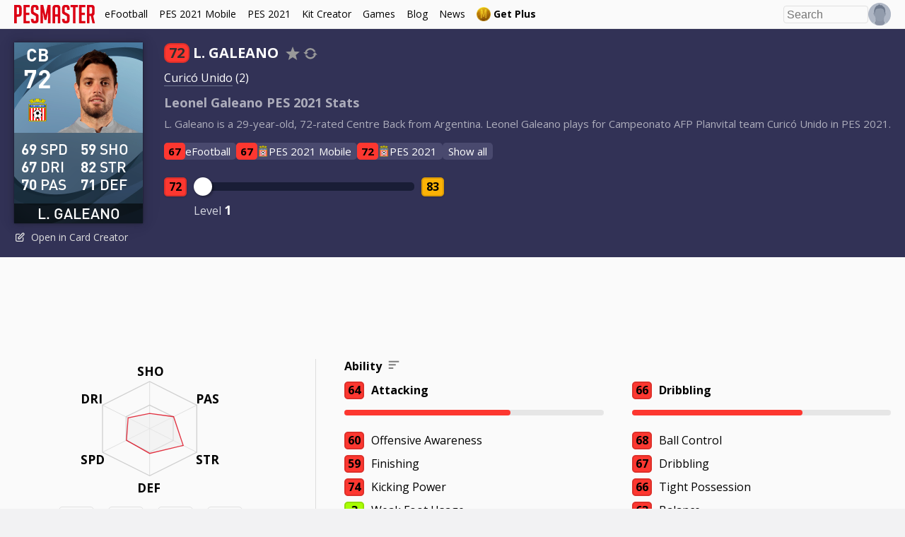

--- FILE ---
content_type: text/html; charset=UTF-8
request_url: https://www.pesmaster.com/l-galeano/pes-2021/player/44280/
body_size: 22632
content:
<!DOCTYPE html>
<html dir="ltr" lang="en-US">


<head>
    <title>Leonel Galeano PES 2021 Stats</title>
    <meta http-equiv="Content-Type" content="text/html; charset=utf-8" />
    <meta name="viewport" content="width=device-width, initial-scale=1.0, minimum-scale=1.0, user-scalable=no, maximum-scale=1.0">

    <meta content='Leonel Galeano PES 2021 Stats - Pro Evolution Soccer 2021 stats for Curic&oacute; Unido Centre Back L. Galeano (72 rating).' name='description' />

    <meta content='Leonel Galeano PES 2021 Stats' property='og:title' />
    <meta content='article' property='og:type' />
    <meta content='PES Master' property='og:site_name' />
    <meta content='/l-galeano/pes-2021/player/44280/' property='og:url' />
    <meta content='/l-galeano/pes-2021/player/44280/image.jpg' property='og:image' />
    <meta content='Leonel Galeano PES 2021 Stats - Pro Evolution Soccer 2021 stats for Curic&oacute; Unido Centre Back L. Galeano (72 rating).' property='og:description' />
    <meta content='https://www.facebook.com/pesmastersite' property='article:publisher' />

    <meta content='Leonel Galeano PES 2021 Stats' property='twitter:title' />
            <meta content='/l-galeano/pes-2021/player/44280/image.jpg?696cebbd78384' property='twitter:image' />
                <meta content='summary_large_image' property='twitter:card' />
        <meta content='Leonel Galeano PES 2021 Stats - Pro Evolution Soccer 2021 stats for Curic&oacute; Unido Centre Back L. Galeano (72 rating).' property='twitter:description' />
    <meta content='@pesmastersite' property='twitter:site' />
    <meta content='@pesmastersite' property='twitter:creator' />
    <meta content='pesmaster.com' property='twitter:domain' />

    
    <link rel="canonical" href="/l-galeano/pes-2021/player/44280/" />

                <link rel="alternate" hreflang="en" href="/l-galeano/pes-2021/player/44280/" />
                <link rel="alternate" hreflang="de" href="/de/l-galeano/pes-2021/player/44280/" />
                <link rel="alternate" hreflang="es" href="/es/l-galeano/pes-2021/player/44280/" />
                <link rel="alternate" hreflang="fr" href="/fr/l-galeano/pes-2021/player/44280/" />
                <link rel="alternate" hreflang="it" href="/it/l-galeano/pes-2021/player/44280/" />
                <link rel="alternate" hreflang="pt" href="/pt/l-galeano/pes-2021/player/44280/" />
                <link rel="alternate" hreflang="ru" href="/ru/l-galeano/pes-2021/player/44280/" />
                <link rel="alternate" hreflang="tr" href="/tr/l-galeano/pes-2021/player/44280/" />
                <link rel="alternate" hreflang="ja" href="/ja/l-galeano/pes-2021/player/44280/" />
                <link rel="alternate" hreflang="zh" href="/zh/l-galeano/pes-2021/player/44280/" />
    
    
    <link href='/favicon.png' rel='icon' type='image/x-icon' />

            <script data-ad-client="ca-pub-5722789279541063" async src="https://pagead2.googlesyndication.com/pagead/js/adsbygoogle.js"></script>
        
    
            <script>
            var canonical_urls = {};
                            canonical_urls['en'] = '/l-galeano/pes-2021/player/44280/';
                            canonical_urls['de'] = '/de/l-galeano/pes-2021/player/44280/';
                            canonical_urls['es'] = '/es/l-galeano/pes-2021/player/44280/';
                            canonical_urls['fr'] = '/fr/l-galeano/pes-2021/player/44280/';
                            canonical_urls['it'] = '/it/l-galeano/pes-2021/player/44280/';
                            canonical_urls['pt'] = '/pt/l-galeano/pes-2021/player/44280/';
                            canonical_urls['ru'] = '/ru/l-galeano/pes-2021/player/44280/';
                            canonical_urls['tr'] = '/tr/l-galeano/pes-2021/player/44280/';
                            canonical_urls['ja'] = '/ja/l-galeano/pes-2021/player/44280/';
                            canonical_urls['zh'] = '/zh/l-galeano/pes-2021/player/44280/';
                    </script>
    
    
                <link rel="stylesheet" href="/style.1752146739.css">
    
    
    <link href="https://fonts.googleapis.com/css2?family=Open+Sans:wght@400;700&display=swap" rel="stylesheet">
</head>

<body>

	<script>
					const levelStats = [{"offensive_awareness":60,"ball_control":68,"dribbling":67,"tight_possession":66,"low_pass":70,"lofted_pass":71,"finishing":59,"heading":81,"place_kicking":61,"curl":66,"speed":69,"acceleration":67,"kicking_power":74,"jump":78,"physical_contact":82,"balance":63,"stamina":78,"defensive_awareness":71,"ball_winning":74,"aggression":72,"gk_awareness":"40","gk_catching":"40","gk_clearing":"40","gk_reflexes":"40","gk_reach":"40","ovr":72,"ovr_0":40,"ovr_1":72,"ovr_2":64,"ovr_3":64,"ovr_4":63,"ovr_5":59,"ovr_6":57,"ovr_7":57,"ovr_8":56,"ovr_9":56,"ovr_10":56,"ovr_11":56,"ovr_12":54},{"offensive_awareness":61,"ball_control":68,"dribbling":67,"tight_possession":66,"low_pass":70,"lofted_pass":71,"finishing":59,"heading":81,"place_kicking":61,"curl":66,"speed":70,"acceleration":67,"kicking_power":74,"jump":78,"physical_contact":82,"balance":63,"stamina":78,"defensive_awareness":71,"ball_winning":75,"aggression":72,"gk_awareness":"40","gk_catching":"40","gk_clearing":"40","gk_reflexes":"40","gk_reach":"40","ovr":73,"ovr_0":40,"ovr_1":73,"ovr_2":65,"ovr_3":65,"ovr_4":63,"ovr_5":59,"ovr_6":57,"ovr_7":57,"ovr_8":56,"ovr_9":56,"ovr_10":56,"ovr_11":56,"ovr_12":54},{"offensive_awareness":61,"ball_control":69,"dribbling":67,"tight_possession":66,"low_pass":70,"lofted_pass":71,"finishing":59,"heading":81,"place_kicking":61,"curl":66,"speed":70,"acceleration":67,"kicking_power":75,"jump":78,"physical_contact":82,"balance":63,"stamina":78,"defensive_awareness":72,"ball_winning":75,"aggression":72,"gk_awareness":"40","gk_catching":"40","gk_clearing":"40","gk_reflexes":"40","gk_reach":"40","ovr":73,"ovr_0":40,"ovr_1":73,"ovr_2":65,"ovr_3":65,"ovr_4":64,"ovr_5":60,"ovr_6":57,"ovr_7":57,"ovr_8":57,"ovr_9":56,"ovr_10":56,"ovr_11":56,"ovr_12":55},{"offensive_awareness":61,"ball_control":69,"dribbling":68,"tight_possession":66,"low_pass":70,"lofted_pass":71,"finishing":59,"heading":81,"place_kicking":62,"curl":66,"speed":70,"acceleration":67,"kicking_power":75,"jump":78,"physical_contact":82,"balance":64,"stamina":78,"defensive_awareness":72,"ball_winning":75,"aggression":72,"gk_awareness":"40","gk_catching":"40","gk_clearing":"40","gk_reflexes":"40","gk_reach":"40","ovr":74,"ovr_0":40,"ovr_1":74,"ovr_2":65,"ovr_3":65,"ovr_4":64,"ovr_5":60,"ovr_6":58,"ovr_7":58,"ovr_8":57,"ovr_9":56,"ovr_10":56,"ovr_11":57,"ovr_12":55},{"offensive_awareness":61,"ball_control":69,"dribbling":68,"tight_possession":66,"low_pass":71,"lofted_pass":71,"finishing":60,"heading":81,"place_kicking":62,"curl":66,"speed":70,"acceleration":67,"kicking_power":75,"jump":79,"physical_contact":82,"balance":64,"stamina":78,"defensive_awareness":72,"ball_winning":75,"aggression":73,"gk_awareness":"40","gk_catching":"40","gk_clearing":"40","gk_reflexes":"40","gk_reach":"40","ovr":74,"ovr_0":40,"ovr_1":74,"ovr_2":65,"ovr_3":65,"ovr_4":64,"ovr_5":60,"ovr_6":58,"ovr_7":58,"ovr_8":57,"ovr_9":56,"ovr_10":56,"ovr_11":57,"ovr_12":55},{"offensive_awareness":61,"ball_control":69,"dribbling":68,"tight_possession":67,"low_pass":71,"lofted_pass":72,"finishing":60,"heading":81,"place_kicking":62,"curl":66,"speed":70,"acceleration":67,"kicking_power":75,"jump":79,"physical_contact":83,"balance":64,"stamina":79,"defensive_awareness":72,"ball_winning":75,"aggression":73,"gk_awareness":"40","gk_catching":"40","gk_clearing":"40","gk_reflexes":"40","gk_reach":"40","ovr":75,"ovr_0":40,"ovr_1":75,"ovr_2":66,"ovr_3":66,"ovr_4":64,"ovr_5":61,"ovr_6":58,"ovr_7":58,"ovr_8":57,"ovr_9":57,"ovr_10":57,"ovr_11":57,"ovr_12":55},{"offensive_awareness":62,"ball_control":69,"dribbling":68,"tight_possession":67,"low_pass":71,"lofted_pass":72,"finishing":60,"heading":81,"place_kicking":62,"curl":66,"speed":71,"acceleration":67,"kicking_power":75,"jump":79,"physical_contact":83,"balance":64,"stamina":79,"defensive_awareness":72,"ball_winning":76,"aggression":73,"gk_awareness":"40","gk_catching":"40","gk_clearing":"40","gk_reflexes":"40","gk_reach":"40","ovr":75,"ovr_0":40,"ovr_1":75,"ovr_2":66,"ovr_3":66,"ovr_4":64,"ovr_5":61,"ovr_6":58,"ovr_7":58,"ovr_8":58,"ovr_9":57,"ovr_10":57,"ovr_11":57,"ovr_12":56},{"offensive_awareness":62,"ball_control":69,"dribbling":69,"tight_possession":67,"low_pass":71,"lofted_pass":72,"finishing":60,"heading":81,"place_kicking":63,"curl":66,"speed":71,"acceleration":67,"kicking_power":75,"jump":79,"physical_contact":83,"balance":65,"stamina":79,"defensive_awareness":72,"ball_winning":76,"aggression":73,"gk_awareness":"40","gk_catching":"40","gk_clearing":"40","gk_reflexes":"40","gk_reach":"40","ovr":75,"ovr_0":40,"ovr_1":75,"ovr_2":66,"ovr_3":66,"ovr_4":65,"ovr_5":61,"ovr_6":59,"ovr_7":59,"ovr_8":58,"ovr_9":57,"ovr_10":57,"ovr_11":57,"ovr_12":56},{"offensive_awareness":62,"ball_control":70,"dribbling":69,"tight_possession":67,"low_pass":71,"lofted_pass":72,"finishing":60,"heading":81,"place_kicking":63,"curl":66,"speed":71,"acceleration":67,"kicking_power":76,"jump":79,"physical_contact":83,"balance":65,"stamina":79,"defensive_awareness":73,"ball_winning":76,"aggression":73,"gk_awareness":"40","gk_catching":"40","gk_clearing":"40","gk_reflexes":"40","gk_reach":"40","ovr":75,"ovr_0":40,"ovr_1":75,"ovr_2":66,"ovr_3":66,"ovr_4":65,"ovr_5":61,"ovr_6":59,"ovr_7":59,"ovr_8":58,"ovr_9":57,"ovr_10":57,"ovr_11":58,"ovr_12":56},{"offensive_awareness":62,"ball_control":70,"dribbling":69,"tight_possession":68,"low_pass":71,"lofted_pass":73,"finishing":60,"heading":81,"place_kicking":63,"curl":66,"speed":71,"acceleration":67,"kicking_power":76,"jump":79,"physical_contact":84,"balance":65,"stamina":80,"defensive_awareness":73,"ball_winning":76,"aggression":73,"gk_awareness":"40","gk_catching":"40","gk_clearing":"40","gk_reflexes":"40","gk_reach":"40","ovr":76,"ovr_0":40,"ovr_1":76,"ovr_2":67,"ovr_3":67,"ovr_4":65,"ovr_5":62,"ovr_6":59,"ovr_7":59,"ovr_8":58,"ovr_9":58,"ovr_10":58,"ovr_11":58,"ovr_12":56},{"offensive_awareness":62,"ball_control":70,"dribbling":69,"tight_possession":68,"low_pass":72,"lofted_pass":73,"finishing":61,"heading":81,"place_kicking":63,"curl":66,"speed":71,"acceleration":67,"kicking_power":76,"jump":80,"physical_contact":84,"balance":65,"stamina":80,"defensive_awareness":73,"ball_winning":76,"aggression":74,"gk_awareness":"40","gk_catching":"40","gk_clearing":"40","gk_reflexes":"40","gk_reach":"40","ovr":76,"ovr_0":40,"ovr_1":76,"ovr_2":67,"ovr_3":67,"ovr_4":66,"ovr_5":62,"ovr_6":59,"ovr_7":59,"ovr_8":59,"ovr_9":58,"ovr_10":58,"ovr_11":58,"ovr_12":56},{"offensive_awareness":62,"ball_control":70,"dribbling":69,"tight_possession":68,"low_pass":72,"lofted_pass":73,"finishing":61,"heading":82,"place_kicking":63,"curl":67,"speed":71,"acceleration":68,"kicking_power":76,"jump":80,"physical_contact":84,"balance":65,"stamina":80,"defensive_awareness":73,"ball_winning":76,"aggression":74,"gk_awareness":"40","gk_catching":"40","gk_clearing":"40","gk_reflexes":"40","gk_reach":"40","ovr":76,"ovr_0":40,"ovr_1":76,"ovr_2":67,"ovr_3":67,"ovr_4":66,"ovr_5":62,"ovr_6":59,"ovr_7":59,"ovr_8":59,"ovr_9":58,"ovr_10":58,"ovr_11":58,"ovr_12":57},{"offensive_awareness":62,"ball_control":71,"dribbling":69,"tight_possession":68,"low_pass":72,"lofted_pass":73,"finishing":61,"heading":82,"place_kicking":63,"curl":67,"speed":71,"acceleration":68,"kicking_power":77,"jump":80,"physical_contact":84,"balance":65,"stamina":80,"defensive_awareness":74,"ball_winning":76,"aggression":74,"gk_awareness":"40","gk_catching":"40","gk_clearing":"40","gk_reflexes":"40","gk_reach":"40","ovr":76,"ovr_0":40,"ovr_1":76,"ovr_2":67,"ovr_3":67,"ovr_4":66,"ovr_5":62,"ovr_6":59,"ovr_7":59,"ovr_8":59,"ovr_9":58,"ovr_10":58,"ovr_11":59,"ovr_12":57},{"offensive_awareness":62,"ball_control":71,"dribbling":69,"tight_possession":69,"low_pass":72,"lofted_pass":74,"finishing":61,"heading":82,"place_kicking":63,"curl":67,"speed":71,"acceleration":68,"kicking_power":77,"jump":80,"physical_contact":85,"balance":65,"stamina":81,"defensive_awareness":74,"ball_winning":76,"aggression":74,"gk_awareness":"40","gk_catching":"40","gk_clearing":"40","gk_reflexes":"40","gk_reach":"40","ovr":76,"ovr_0":40,"ovr_1":76,"ovr_2":68,"ovr_3":68,"ovr_4":66,"ovr_5":63,"ovr_6":60,"ovr_7":60,"ovr_8":59,"ovr_9":58,"ovr_10":58,"ovr_11":59,"ovr_12":57},{"offensive_awareness":63,"ball_control":71,"dribbling":69,"tight_possession":69,"low_pass":72,"lofted_pass":74,"finishing":61,"heading":82,"place_kicking":63,"curl":67,"speed":72,"acceleration":68,"kicking_power":77,"jump":80,"physical_contact":85,"balance":65,"stamina":81,"defensive_awareness":74,"ball_winning":77,"aggression":74,"gk_awareness":"40","gk_catching":"40","gk_clearing":"40","gk_reflexes":"40","gk_reach":"40","ovr":77,"ovr_0":40,"ovr_1":77,"ovr_2":68,"ovr_3":68,"ovr_4":67,"ovr_5":63,"ovr_6":60,"ovr_7":60,"ovr_8":59,"ovr_9":59,"ovr_10":59,"ovr_11":59,"ovr_12":57},{"offensive_awareness":63,"ball_control":71,"dribbling":70,"tight_possession":69,"low_pass":72,"lofted_pass":74,"finishing":61,"heading":82,"place_kicking":64,"curl":67,"speed":72,"acceleration":68,"kicking_power":77,"jump":80,"physical_contact":85,"balance":66,"stamina":81,"defensive_awareness":74,"ball_winning":77,"aggression":74,"gk_awareness":"40","gk_catching":"40","gk_clearing":"40","gk_reflexes":"40","gk_reach":"40","ovr":77,"ovr_0":40,"ovr_1":77,"ovr_2":68,"ovr_3":68,"ovr_4":67,"ovr_5":63,"ovr_6":60,"ovr_7":60,"ovr_8":60,"ovr_9":59,"ovr_10":59,"ovr_11":59,"ovr_12":57},{"offensive_awareness":63,"ball_control":71,"dribbling":70,"tight_possession":69,"low_pass":72,"lofted_pass":74,"finishing":61,"heading":83,"place_kicking":64,"curl":68,"speed":72,"acceleration":69,"kicking_power":77,"jump":80,"physical_contact":85,"balance":66,"stamina":81,"defensive_awareness":74,"ball_winning":77,"aggression":74,"gk_awareness":"40","gk_catching":"40","gk_clearing":"40","gk_reflexes":"40","gk_reach":"40","ovr":78,"ovr_0":40,"ovr_1":78,"ovr_2":68,"ovr_3":68,"ovr_4":67,"ovr_5":63,"ovr_6":61,"ovr_7":61,"ovr_8":60,"ovr_9":59,"ovr_10":59,"ovr_11":59,"ovr_12":57},{"offensive_awareness":63,"ball_control":71,"dribbling":70,"tight_possession":69,"low_pass":73,"lofted_pass":74,"finishing":62,"heading":83,"place_kicking":64,"curl":68,"speed":72,"acceleration":69,"kicking_power":77,"jump":81,"physical_contact":85,"balance":66,"stamina":81,"defensive_awareness":74,"ball_winning":77,"aggression":75,"gk_awareness":"40","gk_catching":"40","gk_clearing":"40","gk_reflexes":"40","gk_reach":"40","ovr":78,"ovr_0":40,"ovr_1":78,"ovr_2":68,"ovr_3":68,"ovr_4":67,"ovr_5":63,"ovr_6":61,"ovr_7":61,"ovr_8":60,"ovr_9":59,"ovr_10":59,"ovr_11":60,"ovr_12":58},{"offensive_awareness":63,"ball_control":71,"dribbling":71,"tight_possession":69,"low_pass":73,"lofted_pass":74,"finishing":62,"heading":83,"place_kicking":65,"curl":68,"speed":72,"acceleration":69,"kicking_power":77,"jump":81,"physical_contact":85,"balance":67,"stamina":81,"defensive_awareness":74,"ball_winning":77,"aggression":75,"gk_awareness":"40","gk_catching":"40","gk_clearing":"40","gk_reflexes":"40","gk_reach":"40","ovr":78,"ovr_0":40,"ovr_1":78,"ovr_2":68,"ovr_3":68,"ovr_4":67,"ovr_5":63,"ovr_6":61,"ovr_7":61,"ovr_8":60,"ovr_9":59,"ovr_10":59,"ovr_11":60,"ovr_12":58},{"offensive_awareness":64,"ball_control":71,"dribbling":71,"tight_possession":69,"low_pass":73,"lofted_pass":74,"finishing":62,"heading":83,"place_kicking":65,"curl":68,"speed":73,"acceleration":69,"kicking_power":77,"jump":81,"physical_contact":85,"balance":67,"stamina":81,"defensive_awareness":74,"ball_winning":78,"aggression":75,"gk_awareness":"40","gk_catching":"40","gk_clearing":"40","gk_reflexes":"40","gk_reach":"40","ovr":78,"ovr_0":40,"ovr_1":78,"ovr_2":69,"ovr_3":69,"ovr_4":67,"ovr_5":63,"ovr_6":61,"ovr_7":61,"ovr_8":61,"ovr_9":60,"ovr_10":60,"ovr_11":60,"ovr_12":58},{"offensive_awareness":64,"ball_control":71,"dribbling":71,"tight_possession":69,"low_pass":74,"lofted_pass":74,"finishing":63,"heading":83,"place_kicking":65,"curl":68,"speed":73,"acceleration":69,"kicking_power":77,"jump":82,"physical_contact":85,"balance":67,"stamina":81,"defensive_awareness":74,"ball_winning":78,"aggression":76,"gk_awareness":"40","gk_catching":"40","gk_clearing":"40","gk_reflexes":"40","gk_reach":"40","ovr":78,"ovr_0":40,"ovr_1":78,"ovr_2":69,"ovr_3":69,"ovr_4":68,"ovr_5":64,"ovr_6":61,"ovr_7":61,"ovr_8":61,"ovr_9":60,"ovr_10":60,"ovr_11":60,"ovr_12":59},{"offensive_awareness":64,"ball_control":71,"dribbling":71,"tight_possession":70,"low_pass":74,"lofted_pass":75,"finishing":63,"heading":83,"place_kicking":65,"curl":68,"speed":73,"acceleration":69,"kicking_power":77,"jump":82,"physical_contact":86,"balance":67,"stamina":82,"defensive_awareness":74,"ball_winning":78,"aggression":76,"gk_awareness":"40","gk_catching":"40","gk_clearing":"40","gk_reflexes":"40","gk_reach":"40","ovr":78,"ovr_0":40,"ovr_1":78,"ovr_2":69,"ovr_3":69,"ovr_4":68,"ovr_5":64,"ovr_6":61,"ovr_7":61,"ovr_8":61,"ovr_9":60,"ovr_10":60,"ovr_11":61,"ovr_12":59},{"offensive_awareness":64,"ball_control":72,"dribbling":71,"tight_possession":70,"low_pass":74,"lofted_pass":75,"finishing":63,"heading":83,"place_kicking":65,"curl":68,"speed":73,"acceleration":69,"kicking_power":78,"jump":82,"physical_contact":86,"balance":67,"stamina":82,"defensive_awareness":75,"ball_winning":78,"aggression":76,"gk_awareness":"40","gk_catching":"40","gk_clearing":"40","gk_reflexes":"40","gk_reach":"40","ovr":79,"ovr_0":40,"ovr_1":79,"ovr_2":70,"ovr_3":70,"ovr_4":68,"ovr_5":64,"ovr_6":62,"ovr_7":62,"ovr_8":61,"ovr_9":60,"ovr_10":60,"ovr_11":61,"ovr_12":59},{"offensive_awareness":64,"ball_control":72,"dribbling":71,"tight_possession":70,"low_pass":74,"lofted_pass":75,"finishing":63,"heading":84,"place_kicking":65,"curl":69,"speed":73,"acceleration":70,"kicking_power":78,"jump":82,"physical_contact":86,"balance":67,"stamina":82,"defensive_awareness":75,"ball_winning":78,"aggression":76,"gk_awareness":"40","gk_catching":"40","gk_clearing":"40","gk_reflexes":"40","gk_reach":"40","ovr":79,"ovr_0":40,"ovr_1":79,"ovr_2":70,"ovr_3":70,"ovr_4":68,"ovr_5":64,"ovr_6":62,"ovr_7":62,"ovr_8":61,"ovr_9":61,"ovr_10":61,"ovr_11":61,"ovr_12":59},{"offensive_awareness":64,"ball_control":72,"dribbling":71,"tight_possession":70,"low_pass":75,"lofted_pass":75,"finishing":64,"heading":84,"place_kicking":65,"curl":69,"speed":73,"acceleration":70,"kicking_power":78,"jump":83,"physical_contact":86,"balance":67,"stamina":82,"defensive_awareness":75,"ball_winning":78,"aggression":77,"gk_awareness":"40","gk_catching":"40","gk_clearing":"40","gk_reflexes":"40","gk_reach":"40","ovr":80,"ovr_0":40,"ovr_1":80,"ovr_2":70,"ovr_3":70,"ovr_4":69,"ovr_5":65,"ovr_6":62,"ovr_7":62,"ovr_8":62,"ovr_9":61,"ovr_10":61,"ovr_11":61,"ovr_12":60},{"offensive_awareness":64,"ball_control":73,"dribbling":71,"tight_possession":70,"low_pass":75,"lofted_pass":75,"finishing":64,"heading":84,"place_kicking":65,"curl":69,"speed":73,"acceleration":70,"kicking_power":79,"jump":83,"physical_contact":86,"balance":67,"stamina":82,"defensive_awareness":76,"ball_winning":78,"aggression":77,"gk_awareness":"40","gk_catching":"40","gk_clearing":"40","gk_reflexes":"40","gk_reach":"40","ovr":80,"ovr_0":40,"ovr_1":80,"ovr_2":70,"ovr_3":70,"ovr_4":69,"ovr_5":65,"ovr_6":62,"ovr_7":62,"ovr_8":62,"ovr_9":61,"ovr_10":61,"ovr_11":61,"ovr_12":60},{"offensive_awareness":64,"ball_control":73,"dribbling":71,"tight_possession":71,"low_pass":75,"lofted_pass":76,"finishing":64,"heading":84,"place_kicking":65,"curl":69,"speed":73,"acceleration":70,"kicking_power":79,"jump":83,"physical_contact":87,"balance":67,"stamina":83,"defensive_awareness":76,"ball_winning":78,"aggression":77,"gk_awareness":"40","gk_catching":"40","gk_clearing":"40","gk_reflexes":"40","gk_reach":"40","ovr":80,"ovr_0":40,"ovr_1":80,"ovr_2":70,"ovr_3":70,"ovr_4":69,"ovr_5":65,"ovr_6":62,"ovr_7":62,"ovr_8":62,"ovr_9":61,"ovr_10":61,"ovr_11":62,"ovr_12":60},{"offensive_awareness":64,"ball_control":73,"dribbling":71,"tight_possession":71,"low_pass":75,"lofted_pass":76,"finishing":64,"heading":85,"place_kicking":65,"curl":70,"speed":73,"acceleration":71,"kicking_power":79,"jump":83,"physical_contact":87,"balance":67,"stamina":83,"defensive_awareness":76,"ball_winning":78,"aggression":77,"gk_awareness":"40","gk_catching":"40","gk_clearing":"40","gk_reflexes":"40","gk_reach":"40","ovr":80,"ovr_0":40,"ovr_1":80,"ovr_2":71,"ovr_3":71,"ovr_4":70,"ovr_5":65,"ovr_6":63,"ovr_7":63,"ovr_8":62,"ovr_9":61,"ovr_10":61,"ovr_11":62,"ovr_12":60},{"offensive_awareness":65,"ball_control":73,"dribbling":71,"tight_possession":71,"low_pass":75,"lofted_pass":76,"finishing":64,"heading":85,"place_kicking":65,"curl":70,"speed":74,"acceleration":71,"kicking_power":79,"jump":83,"physical_contact":87,"balance":67,"stamina":83,"defensive_awareness":76,"ball_winning":79,"aggression":77,"gk_awareness":"40","gk_catching":"40","gk_clearing":"40","gk_reflexes":"40","gk_reach":"40","ovr":80,"ovr_0":40,"ovr_1":80,"ovr_2":71,"ovr_3":71,"ovr_4":70,"ovr_5":66,"ovr_6":63,"ovr_7":63,"ovr_8":63,"ovr_9":62,"ovr_10":62,"ovr_11":62,"ovr_12":60},{"offensive_awareness":65,"ball_control":73,"dribbling":72,"tight_possession":71,"low_pass":75,"lofted_pass":76,"finishing":64,"heading":85,"place_kicking":66,"curl":70,"speed":74,"acceleration":71,"kicking_power":79,"jump":83,"physical_contact":87,"balance":68,"stamina":83,"defensive_awareness":76,"ball_winning":79,"aggression":77,"gk_awareness":"40","gk_catching":"40","gk_clearing":"40","gk_reflexes":"40","gk_reach":"40","ovr":81,"ovr_0":40,"ovr_1":81,"ovr_2":71,"ovr_3":71,"ovr_4":70,"ovr_5":66,"ovr_6":63,"ovr_7":63,"ovr_8":63,"ovr_9":62,"ovr_10":62,"ovr_11":62,"ovr_12":61},{"offensive_awareness":65,"ball_control":73,"dribbling":72,"tight_possession":72,"low_pass":75,"lofted_pass":77,"finishing":64,"heading":85,"place_kicking":66,"curl":70,"speed":74,"acceleration":71,"kicking_power":79,"jump":83,"physical_contact":88,"balance":68,"stamina":84,"defensive_awareness":76,"ball_winning":79,"aggression":77,"gk_awareness":"40","gk_catching":"40","gk_clearing":"40","gk_reflexes":"40","gk_reach":"40","ovr":81,"ovr_0":40,"ovr_1":81,"ovr_2":71,"ovr_3":71,"ovr_4":70,"ovr_5":66,"ovr_6":64,"ovr_7":64,"ovr_8":63,"ovr_9":62,"ovr_10":62,"ovr_11":63,"ovr_12":61},{"offensive_awareness":65,"ball_control":73,"dribbling":72,"tight_possession":72,"low_pass":75,"lofted_pass":77,"finishing":64,"heading":86,"place_kicking":66,"curl":71,"speed":74,"acceleration":72,"kicking_power":79,"jump":83,"physical_contact":88,"balance":68,"stamina":84,"defensive_awareness":76,"ball_winning":79,"aggression":77,"gk_awareness":"40","gk_catching":"40","gk_clearing":"40","gk_reflexes":"40","gk_reach":"40","ovr":81,"ovr_0":40,"ovr_1":81,"ovr_2":72,"ovr_3":72,"ovr_4":70,"ovr_5":66,"ovr_6":64,"ovr_7":64,"ovr_8":63,"ovr_9":62,"ovr_10":62,"ovr_11":63,"ovr_12":61},{"offensive_awareness":65,"ball_control":74,"dribbling":72,"tight_possession":72,"low_pass":75,"lofted_pass":77,"finishing":64,"heading":86,"place_kicking":66,"curl":71,"speed":74,"acceleration":72,"kicking_power":80,"jump":83,"physical_contact":88,"balance":68,"stamina":84,"defensive_awareness":77,"ball_winning":79,"aggression":77,"gk_awareness":"40","gk_catching":"40","gk_clearing":"40","gk_reflexes":"40","gk_reach":"40","ovr":81,"ovr_0":40,"ovr_1":81,"ovr_2":72,"ovr_3":72,"ovr_4":71,"ovr_5":67,"ovr_6":64,"ovr_7":64,"ovr_8":63,"ovr_9":63,"ovr_10":63,"ovr_11":63,"ovr_12":61},{"offensive_awareness":65,"ball_control":74,"dribbling":72,"tight_possession":72,"low_pass":76,"lofted_pass":77,"finishing":65,"heading":86,"place_kicking":66,"curl":71,"speed":74,"acceleration":72,"kicking_power":80,"jump":84,"physical_contact":88,"balance":68,"stamina":84,"defensive_awareness":77,"ball_winning":79,"aggression":78,"gk_awareness":"40","gk_catching":"40","gk_clearing":"40","gk_reflexes":"40","gk_reach":"40","ovr":82,"ovr_0":40,"ovr_1":82,"ovr_2":72,"ovr_3":72,"ovr_4":71,"ovr_5":67,"ovr_6":64,"ovr_7":64,"ovr_8":64,"ovr_9":63,"ovr_10":63,"ovr_11":63,"ovr_12":61},{"offensive_awareness":65,"ball_control":74,"dribbling":73,"tight_possession":72,"low_pass":76,"lofted_pass":77,"finishing":65,"heading":86,"place_kicking":67,"curl":71,"speed":74,"acceleration":72,"kicking_power":80,"jump":84,"physical_contact":88,"balance":69,"stamina":84,"defensive_awareness":77,"ball_winning":79,"aggression":78,"gk_awareness":"40","gk_catching":"40","gk_clearing":"40","gk_reflexes":"40","gk_reach":"40","ovr":82,"ovr_0":40,"ovr_1":82,"ovr_2":72,"ovr_3":72,"ovr_4":71,"ovr_5":67,"ovr_6":64,"ovr_7":64,"ovr_8":64,"ovr_9":63,"ovr_10":63,"ovr_11":63,"ovr_12":61},{"offensive_awareness":66,"ball_control":74,"dribbling":73,"tight_possession":72,"low_pass":76,"lofted_pass":77,"finishing":65,"heading":86,"place_kicking":67,"curl":71,"speed":75,"acceleration":72,"kicking_power":80,"jump":84,"physical_contact":88,"balance":69,"stamina":84,"defensive_awareness":77,"ball_winning":80,"aggression":78,"gk_awareness":"40","gk_catching":"40","gk_clearing":"40","gk_reflexes":"40","gk_reach":"40","ovr":82,"ovr_0":40,"ovr_1":82,"ovr_2":72,"ovr_3":72,"ovr_4":71,"ovr_5":67,"ovr_6":64,"ovr_7":64,"ovr_8":64,"ovr_9":63,"ovr_10":63,"ovr_11":64,"ovr_12":62},{"offensive_awareness":66,"ball_control":74,"dribbling":73,"tight_possession":72,"low_pass":76,"lofted_pass":77,"finishing":65,"heading":87,"place_kicking":67,"curl":72,"speed":75,"acceleration":73,"kicking_power":80,"jump":84,"physical_contact":88,"balance":69,"stamina":84,"defensive_awareness":77,"ball_winning":80,"aggression":78,"gk_awareness":"40","gk_catching":"40","gk_clearing":"40","gk_reflexes":"40","gk_reach":"40","ovr":82,"ovr_0":40,"ovr_1":82,"ovr_2":73,"ovr_3":73,"ovr_4":71,"ovr_5":67,"ovr_6":65,"ovr_7":65,"ovr_8":64,"ovr_9":63,"ovr_10":63,"ovr_11":64,"ovr_12":62},{"offensive_awareness":66,"ball_control":74,"dribbling":73,"tight_possession":72,"low_pass":77,"lofted_pass":77,"finishing":66,"heading":87,"place_kicking":67,"curl":72,"speed":75,"acceleration":73,"kicking_power":80,"jump":85,"physical_contact":88,"balance":69,"stamina":84,"defensive_awareness":77,"ball_winning":80,"aggression":79,"gk_awareness":"40","gk_catching":"40","gk_clearing":"40","gk_reflexes":"40","gk_reach":"40","ovr":82,"ovr_0":40,"ovr_1":82,"ovr_2":73,"ovr_3":73,"ovr_4":72,"ovr_5":67,"ovr_6":65,"ovr_7":65,"ovr_8":65,"ovr_9":64,"ovr_10":64,"ovr_11":64,"ovr_12":62},{"offensive_awareness":66,"ball_control":74,"dribbling":74,"tight_possession":72,"low_pass":77,"lofted_pass":77,"finishing":66,"heading":87,"place_kicking":68,"curl":72,"speed":75,"acceleration":73,"kicking_power":80,"jump":85,"physical_contact":88,"balance":70,"stamina":84,"defensive_awareness":77,"ball_winning":80,"aggression":79,"gk_awareness":"40","gk_catching":"40","gk_clearing":"40","gk_reflexes":"40","gk_reach":"40","ovr":82,"ovr_0":40,"ovr_1":82,"ovr_2":73,"ovr_3":73,"ovr_4":72,"ovr_5":68,"ovr_6":65,"ovr_7":65,"ovr_8":65,"ovr_9":64,"ovr_10":64,"ovr_11":64,"ovr_12":62},{"offensive_awareness":66,"ball_control":75,"dribbling":74,"tight_possession":72,"low_pass":77,"lofted_pass":77,"finishing":66,"heading":87,"place_kicking":68,"curl":72,"speed":75,"acceleration":73,"kicking_power":81,"jump":85,"physical_contact":88,"balance":70,"stamina":84,"defensive_awareness":78,"ball_winning":80,"aggression":79,"gk_awareness":"40","gk_catching":"40","gk_clearing":"40","gk_reflexes":"40","gk_reach":"40","ovr":83,"ovr_0":40,"ovr_1":83,"ovr_2":73,"ovr_3":73,"ovr_4":72,"ovr_5":68,"ovr_6":65,"ovr_7":65,"ovr_8":65,"ovr_9":64,"ovr_10":64,"ovr_11":64,"ovr_12":63},{"offensive_awareness":66,"ball_control":75,"dribbling":74,"tight_possession":73,"low_pass":77,"lofted_pass":78,"finishing":66,"heading":87,"place_kicking":68,"curl":72,"speed":75,"acceleration":73,"kicking_power":81,"jump":85,"physical_contact":89,"balance":70,"stamina":85,"defensive_awareness":78,"ball_winning":80,"aggression":79,"gk_awareness":"40","gk_catching":"40","gk_clearing":"40","gk_reflexes":"40","gk_reach":"40","ovr":83,"ovr_0":40,"ovr_1":83,"ovr_2":73,"ovr_3":73,"ovr_4":73,"ovr_5":68,"ovr_6":65,"ovr_7":65,"ovr_8":65,"ovr_9":64,"ovr_10":64,"ovr_11":65,"ovr_12":63},{"offensive_awareness":67,"ball_control":75,"dribbling":74,"tight_possession":73,"low_pass":77,"lofted_pass":78,"finishing":66,"heading":87,"place_kicking":68,"curl":72,"speed":76,"acceleration":73,"kicking_power":81,"jump":85,"physical_contact":89,"balance":70,"stamina":85,"defensive_awareness":78,"ball_winning":81,"aggression":79,"gk_awareness":"40","gk_catching":"40","gk_clearing":"40","gk_reflexes":"40","gk_reach":"40","ovr":83,"ovr_0":40,"ovr_1":83,"ovr_2":74,"ovr_3":74,"ovr_4":73,"ovr_5":68,"ovr_6":66,"ovr_7":66,"ovr_8":65,"ovr_9":65,"ovr_10":65,"ovr_11":65,"ovr_12":63}];
			const stats = ["offensive_awareness","ball_control","dribbling","tight_possession","low_pass","lofted_pass","finishing","heading","place_kicking","curl","speed","acceleration","kicking_power","jump","physical_contact","balance","stamina","defensive_awareness","ball_winning","aggression","gk_awareness","gk_catching","gk_clearing","gk_reflexes","gk_reach"];
			const isGK = false;
			const isIconicMoment = false;
			const maxLevelIsAccurate = true;
			const maxLevel = 42;
			</script>

	<div class="main-wrapper">

		<header class="header-container">
	<div class="header" id="header">
		<div class="header-left" id="header-left">
			<div class="menu-toggle">
				<div class="menu-mobile mobile-yes">
					<svg version="1.1" xmlns="http://www.w3.org/2000/svg" xmlns:xlink="http://www.w3.org/1999/xlink" viewBox="0 0 40 40">
						<g>
							<path d="M3,5v6h34V5H3z M3,23h34v-6H3V23z M3,35h34v-6H3V35z" />
						</g>
					</svg>
				</div>
			</div>
			<div class="menu-toggle-2 mobile-yes">
				<div class="site-logo">
					<div></div>
				</div>
			</div>
			<a class="site-link mobile-no" href="/">
				<div class="site-logo">
					<div></div>
				</div>
			</a>
			<ul id="nav" class="nav normal">
				<li class="mobile-yes"><a href="/">Main page</a></li>
				<li class="open"><a href="/efootball-2022/">eFootball</a>
					<svg width="15" height="7" viewBox="0 0 15 7" fill="none" xmlns="http://www.w3.org/2000/svg" class="menu-triangle">
						<path d="M6.81768 0.636829L0 7H15L8.18232 0.63683C7.79811 0.278237 7.20189 0.278237 6.81768 0.636829Z" fill="currentColor"></path>
					</svg>
					<div class="nav2-container">
						<ul class="nav2">
							<li class="important"><a class="mobile-no" href="/efootball-2022/">eFootball - Overview</a></li>
							<li class="hidden-touch"><a href="/efootball-2022/">Overview</a></li>
							<li><a href="/efootball-2022/search/">Advanced Search</a></li>
							<li><a href="/efootball-2022/squad-builder/">Squad Builder</a></li>
							<li class="mobile-no"><a href="/efootball-2022/player/featured/"><img class="featured_image" src="https://www.pesmaster.com/pes-2019/graphics/cards/featured_player.png">Featured Players</a></li>
							<li class="mobile-yes"><a href="/efootball-2022/player/featured/">Featured Players</a></li>
							<li><a href="/efootball-2022/compare/">Compare Players</a></li>
							<li><a href="/efootball-2022/coach/">Managers</a></li>
							<li><a href="/user/?shortlist&game=2022">Shortlist</a></li>
							<li><a href="/efootball-2022/#leagues">All leagues</a></li>
						</ul>
					</div>
				</li>
				<li class="open"><a href="/pes-2021-mobile/">PES 2021 Mobile</a>
					<svg width="15" height="7" viewBox="0 0 15 7" fill="none" xmlns="http://www.w3.org/2000/svg" class="menu-triangle">
						<path d="M6.81768 0.636829L0 7H15L8.18232 0.63683C7.79811 0.278237 7.20189 0.278237 6.81768 0.636829Z" fill="currentColor"></path>
					</svg>
					<div class="nav2-container">
						<ul class="nav2">
							<li class="important"><a class="mobile-no" href="/pes-2021-mobile/">PES 2021 Mobile - Overview</a></li>
							<li class="hidden-touch"><a href="/pes-2021-mobile/">Overview</a></li>
							<li><a href="/pes-2021-mobile/search/">Advanced Search</a></li>
							<li class="mobile-no"><a href="/pes-2021-mobile/player/featured/"><img class="featured_image" src="https://www.pesmaster.com/pes-2019/graphics/cards/featured_player.png">Featured Players</a></li>
							<li><a href="/pes-2021-mobile/squad-builder/">Squad Builder									<!-- &#160;<span style="color: red;font-size: 13px;font-weight: bold;vertical-align: top;">*new*</span> -->
								</a></li>
							<li class="mobile-yes"><a href="/pes-2021-mobile/player/featured/">Featured Players</a></li>
							<li><a href="/pes-2021-mobile/#leagues">All leagues</a></li>
						</ul>
					</div>
				</li>
				<li class="open"><a href="/pes-2021/">PES 2021</a>
					<svg width="15" height="7" viewBox="0 0 15 7" fill="none" xmlns="http://www.w3.org/2000/svg" class="menu-triangle">
						<path d="M6.81768 0.636829L0 7H15L8.18232 0.63683C7.79811 0.278237 7.20189 0.278237 6.81768 0.636829Z" fill="currentColor"></path>
					</svg>
					<div class="nav2-container">
						<ul class="nav2">
							<li class="important"><a class="mobile-no" href="/pes-2021/">PES 2021 - Overview</a></li>
							<li class="hidden-touch"><a href="/pes-2021/">Overview</a></li>
							<li><a href="/pes-2021/search/">Advanced Search</a></li>
							<li class="mobile-no"><a href="/pes-2021/player/featured/"><img class="featured_image" src="https://www.pesmaster.com/pes-2019/graphics/cards/featured_player.png">Featured Players</a></li>
							<li class="mobile-yes"><a href="/pes-2021/player/featured/">Featured Players</a></li>
							<li><a href="/pes-2021/squad-builder/">Squad Builder							<li><a href="/pes-2021/compare/">Compare Players</a></li>
							<li><a href="/pes-2021/coach/">Managers</a></li><!-- <span style="color: red;font-size: 13px;font-weight: bold;vertical-align: top;">*new*</span> -->
							<li><a href="/pes-2021/card-creator/">Card Creator</a></li>
							<li><a href="/user/?squads&game=2021">Squads</a></li>
							<li><a href="/user/?shortlist&game=2021">Shortlist</a></li>
							<li><a href="/user/?searches&game=2021">Searches</a></li>
							<li><a href="/pes-2021/#leagues">All leagues</a></li>
						</ul>
					</div>
				</li>
				<li>
					<div class="nav2-container">
						<ul class="nav2">
							<li><a href="/kit-creator/beta/">
									<span>Kit Creator</span>
								</a></li>
							<li><a href="/kit-creator/showcase/">Showcase</a></li>
							<li><a href="/kit-creator/converter/">Kit Creator Converter</a></li>
							<li><a href="/kit-creator/tools/monochrome-logos/">Monochrome Logo Maker</a></li>
							<li><a href="/kit-creator/">Kit Creator (Legacy Version)</a></li>
							<li><a href="/user/?kits">Saved kits</a></li>
						</ul>
					</div>
					<a href="/kit-creator/beta/">Kit Creator</a>
				</li>
				<li class="header-games"><a>Games</a>
					<svg width="15" height="7" viewBox="0 0 15 7" fill="none" xmlns="http://www.w3.org/2000/svg" class="menu-triangle">
						<path d="M6.81768 0.636829L0 7H15L8.18232 0.63683C7.79811 0.278237 7.20189 0.278237 6.81768 0.636829Z" fill="currentColor"></path>
					</svg>
					<div class="nav2-container">
						<ul class="nav2">
							<li class="important alwaysdisplay"><a href="/pes-2020/">PES 2020</a></li>
							<li class="important alwaysdisplay"><a href="/pes-2019/">PES 2019</a></li>
							<li class="important alwaysdisplay"><a href="/pes-2018/">PES 2018</a></li>
							<li class="important alwaysdisplay"><a href="/pes-2017/">PES 2017</a></li>
							<li class="important alwaysdisplay"><a href="/pes-2016/">PES 2016</a></li>
							<li class="important alwaysdisplay"><a href="/pes-2015/">PES 2015</a></li>
							<li class="important alwaysdisplay"><a href="/pes-2014/">PES 2014</a></li>
							<li class="important alwaysdisplay"><a href="/pes-2013/">PES 2013</a></li>
							<li class="important alwaysdisplay"><a href="/pes-2012/">PES 2012</a></li>
							<li class="important alwaysdisplay"><a href="/pes-2011/">PES 2011</a></li>
							<li class="important alwaysdisplay"><a href="/pes-2010/">PES 2010</a></li>
							<li class="important alwaysdisplay"><a href="/pes-2009/">PES 2009</a></li>
							<li class="important alwaysdisplay"><a href="/pes-2008/">PES 2008</a></li>
							<li class="important alwaysdisplay"><a href="/pes-5/">PES 5</a></li>
						</ul>
					</div>
				</li>
				<li><a href="https://blog.pesmaster.com/">Blog</a></li>
				<li><a href="/news/">News</a></li>
									<li><a href="/plus/"><img src="/icon/icon_gold_64.png" style="width: 20px; margin-right: 4px;"><b>Get Plus</b></a></li>
								<li class="mobile-yes"><a href="https://www.facebook.com/pesmastersite" target="_blank">Facebook</a></li>
				<li class="mobile-yes"><a href="https://twitter.com/PESMasterSite" target="_blank">Twitter</a></li>
				<li class="mobile-yes"><a href="https://www.instagram.com/pesmastersite/" target="_blank">Instagram</a></li>
			</ul>
		</div>
		<div class="header-right">
						<script type="module" crossorigin src="/js/search-bar/dist/index.wnLLvLKr.js"></script>
<link rel="stylesheet" crossorigin href="/js/search-bar/dist/index.Bprfqdmk..css">
<div id="search-bar"></div>
			<div class="login-hint" id="login-hint">
									<img src="/user/logged_out.png" />
								<svg width="15" height="7" viewBox="0 0 15 7" fill="none" xmlns="http://www.w3.org/2000/svg" class="menu-triangle">
					<path d="M6.81768 0.636829L0 7H15L8.18232 0.63683C7.79811 0.278237 7.20189 0.278237 6.81768 0.636829Z" fill="currentColor"></path>
				</svg>
				<div class="nav2-container login-dropdown">
					<ul class="nav2">
																			<li><a class="login-button" href="/login/">Login</a></li>
							<li><a href="/register/">Register</a></li>
											</ul>
				</div>
			</div>
		</div>
		<div id="black-overlay" class="mobile-yes"></div>
	</div>
</header>
<script type="text/javascript">
	function is_touch_device() {
		return typeof window.ontouchstart !== 'undefined';
	}
	var touch = is_touch_device();
	if (touch) {
		document.body.classList.add("touch");
		document.getElementById("nav").classList.add("touch");
		console.log("Touch device detected.");
	} else {
		console.log("No touch detected.");
	}

	function toggleMenu() {
		if (document.body.classList.contains("menu-open")) {
			var scrollTop = document.querySelector(".main-wrapper").scrollTop;
			document.body.classList.toggle("menu-open");
			window.scrollTo(0, scrollTop);
		} else {
			var scrollTop = window.pageYOffset;
			document.body.classList.toggle("menu-open");
			document.querySelector(".main-wrapper").scrollTop = scrollTop;
		}
	}

	document.querySelector(".menu-toggle").onclick = function() {
		toggleMenu();
	}
	document.querySelector(".menu-toggle-2").onclick = function() {
		toggleMenu();
	}
	document.getElementById("black-overlay").onclick = function() {
		toggleMenu();
	}

	/*
	//hide menu when search
	document.getElementById("input-headerbarsearch").onfocus = function() {
		document.getElementById("header").classList.add("search-open");
	}

	//show menu afterwards
	document.getElementById("input-headerbarsearch").onblur = function() {
		document.getElementById("header").classList.remove("search-open");
	}
	*/

	if (touch) {
		var links = document.querySelectorAll("#nav>li>.nav2-container");
		for (var i = 0; i < links.length; i++) {
			var li_el = links[i].parentNode;
			if (li_el && li_el.firstChild && li_el.firstChild.removeAttribute) {
				li_el.firstChild.removeAttribute("href");
			}
		}
	}

	var li_els = document.querySelectorAll("#nav>li>a,#nav>li>span"); // document.getElementById("nav").childNodes.querySelectorAll("li");
	//li_els.push(document.querySelectorAll(".nav2>li"));
	for (var i = 0; i < li_els.length; i++) {
		li_els[i].onclick = function(event) {
			// event.preventDefault();
			this.parentNode.classList.toggle("open");
		}
	}

	//console.log(navigator.userAgent);

	if ((navigator.userAgent).indexOf("Opera Mini") > -1 | (navigator.userAgent).indexOf("Opera Mobi") > -1) {
		document.body.classList.add("opera");
		//document.getElementById("search-input").value = "Test";
		//alert("You're using Opera Mobile / Mini");
	}
</script>
		
		<div class="content-container">

			<div class="fw-container bg-dark">
				<div class="container-large flex top-container">
					<div>
						    <figure class="player-card player-card-shadow pes-2021 lazy" data-bg="/pes-2021/graphics/cards/000_l.png">
        <div class="player-card-ovr">72            <!---->
        </div>
        <div class="player-card-position"><abbr title="">CB</abbr></div>
        <div class="player-card-name">L. Galeano</div>
                            <img class="player-card-teamlogo lazy" src="[data-uri]" data-src="/pes-2021/graphics/teamlogos/e_002708.png">
                            <img class="player-card-image lazy" src="[data-uri]" data-src="/pes-2021/graphics/players/player_44280.png" data-fallback="/pes-2021/graphics/players/player_0.png">
                            <div class="stats-col-1">
                <span class="player-card-spd">69</span> <span class="player-card-stats-name"><abbr title="Speed">SPD</abbr></span><br>
                <span class="player-card-dri">67</span> <span class="player-card-stats-name"><abbr title="Dribbling">DRI</abbr></span><br>
                <span class="player-card-pas">70</span> <span class="player-card-stats-name"><abbr title="Passing">PAS</abbr></span>
            </div>
            <div class="stats-col-2">
                <span class="player-card-fin">59</span> <span class="player-card-stats-name"><abbr title="Finishing">SHO</abbr></span><br>
                <span class="player-card-phy">82</span> <span class="player-card-stats-name"><abbr title="Strength">STR</abbr></span><br>
                <span class="player-card-def">71</span> <span class="player-card-stats-name"><abbr title="Defence">DEF</abbr></span>
            </div>
            <div class="stats-col-bg"></div>
                                    <div class="player-card-clicktrap"></div>
                            <button class="player-card-download-button" data-html2canvas-ignore onclick="DownloadCardImage()">
                <svg xmlns="http://www.w3.org/2000/svg" fill="none" viewBox="0 0 24 24">
                    <path d="M8 1h8v8H8zM3 9h18l-9 9-9-9zM3 20h18v3H3z" />
                </svg>
            </button>
            </figure>
													<a class="card-edit-button" href="/pes-2021/card-creator/?id=44280">
								<svg xmlns="http://www.w3.org/2000/svg" class="h-6 w-6" fill="none" viewBox="0 0 24 24" stroke="currentColor">
									<path stroke-linecap="round" stroke-linejoin="round" stroke-width="2" d="M11 5H6a2 2 0 00-2 2v11a2 2 0 002 2h11a2 2 0 002-2v-5m-1.414-9.414a2 2 0 112.828 2.828L11.828 15H9v-2.828l8.586-8.586z" />
								</svg>
								<span>Open in Card Creator</span>
							</a>
											</div>
					<div class="top-info">
						<h1 class="top-header">
															<span class="ovr stat_tier_0">72</span>
														<span>L. Galeano</span>
															<span title="Add to shortlist" data-id="44280" id="shortlist" class="shortlist-button"></span>
								<a href="/pes-2021/compare/?id=44280" title="Compare player" class="compare-button" target="_blank"></a>
													</h1>
						<div>
							<a class="namelink" href="/curico-unido/pes-2021/team/2708/">Curicó Unido</a> (2)						</div>

						<h2 class="subtle-text">Leonel Galeano PES 2021 Stats</h2>
						<p class="description subtle-text">L. Galeano is a 29-year-old, 72-rated Centre Back from Argentina. Leonel Galeano plays for Campeonato AFP Planvital team Curicó Unido in PES 2021.</p>
												
						<div>
							    <ul class="versions-list" id="versions-list-44280" v-scope="{alwaysShowAll: false, showAll: false}">
                    <a href="/l-galeano/efootball-2022/player/44280/" v-cloak v-show="true||alwaysShowAll || showAll">
                <li class="versions-list-el">
                                                                        <span class="stat stat_tier_0">67</span>
                                                                                                        <span class="game">eFootball</span>
                </li>
            </a>
                    <a href="/l-galeano/pes-2021-mobile/player/44280/" v-cloak v-show="true||alwaysShowAll || showAll">
                <li class="versions-list-el">
                                                                        <span class="stat stat_tier_0">67</span>
                                                                                                                                        <img class="club-flag versions-list-flag lazy" data-src="/pes-2021-mobile/graphics/teamlogos/e_002708.png" src="[data-uri]">
                                                                <span class="game">PES 2021 Mobile</span>
                </li>
            </a>
                    <a href="/l-galeano/pes-2021/player/44280/" v-cloak v-show="true||alwaysShowAll || showAll">
                <li class="versions-list-el">
                                                                        <span class="stat stat_tier_0">72</span>
                                                                                                                                        <img class="club-flag versions-list-flag lazy" data-src="/pes-2021/graphics/teamlogos/e_002708.png" src="[data-uri]">
                                                                <span class="game">PES 2021</span>
                </li>
            </a>
                    <a href="/l-galeano/pes-2020/player/44280/" v-cloak v-show="false||alwaysShowAll || showAll">
                <li class="versions-list-el">
                                                                        <span class="stat stat_tier_0">73</span>
                                                                                                                                        <img class="club-flag versions-list-flag lazy" data-src="/pes-2020/graphics/teamlogos/e_002717.png" src="[data-uri]">
                                                                <span class="game">PES 2020</span>
                </li>
            </a>
                    <a href="/l-galeano/pes-2019/player/44280/" v-cloak v-show="false||alwaysShowAll || showAll">
                <li class="versions-list-el">
                                                                        <span class="stat stat_tier_0">74</span>
                                                                                                                                        <img class="club-flag versions-list-flag lazy" data-src="/pes-2019/graphics/teamlogos/emblem_2717.png" src="[data-uri]">
                                                                <span class="game">PES 2019</span>
                </li>
            </a>
                    <a href="/l-galeano/pes-2018/player/44280/" v-cloak v-show="false||alwaysShowAll || showAll">
                <li class="versions-list-el">
                                                                        <span class="stat stat_tier_0">74</span>
                                                                                                                                        <img class="club-flag versions-list-flag lazy" data-src="/pes-2018/graphics/teamlogos/emblem_1924.png" src="[data-uri]">
                                                                <span class="game">PES 2018</span>
                </li>
            </a>
                    <a href="/l-galeano/pes-2017/player/44280/" v-cloak v-show="false||alwaysShowAll || showAll">
                <li class="versions-list-el">
                                                                        <span class="stat stat_tier_1">76</span>
                                                                                                                                        <img class="club-flag versions-list-flag lazy" data-src="/pes-2017/graphics/teamlogos/emblem_1924.png" src="[data-uri]">
                                                                <span class="game">PES 2017</span>
                </li>
            </a>
                    <a href="/l-galeano/pes-2016/player/44280/" v-cloak v-show="false||alwaysShowAll || showAll">
                <li class="versions-list-el">
                                                                        <span class="stat stat_tier_0">74</span>
                                                                                                                                        <img class="club-flag versions-list-flag lazy" data-src="/pes-2016/graphics/teamlogos/emblem_1924.png" src="[data-uri]">
                                                                <span class="game">PES 2016</span>
                </li>
            </a>
                    <a href="/l-galeano/pes-2015/player/44280/" v-cloak v-show="false||alwaysShowAll || showAll">
                <li class="versions-list-el">
                                                                        <span class="stat stat_tier_0">71</span>
                                                                                                                                        <img class="club-flag versions-list-flag lazy" data-src="/pes-2015/graphics/teamlogos/emblem_1924.png" src="[data-uri]">
                                                                <span class="game">PES 2015</span>
                </li>
            </a>
                    <a href="/l-galeano/pes-2014/player/44280/" v-cloak v-show="false||alwaysShowAll || showAll">
                <li class="versions-list-el">
                                                                        <span class="stat stat_tier_1">81</span>
                                                                                                                                        <img class="club-flag versions-list-flag lazy" data-src="/pes-2014/graphics/teamlogos/emblem_0370.png" src="[data-uri]">
                                                                <span class="game">PES 2014</span>
                </li>
            </a>
                    <a href="/l-galeano/pes-2012/player/44280/" v-cloak v-show="false||alwaysShowAll || showAll">
                <li class="versions-list-el">
                                                                        <span class="stat stat_tier_0">74</span>
                                                                                                                                        <img class="club-flag versions-list-flag lazy" data-src="/pes-2012/graphics/teamlogos/emblem_1240.png" src="[data-uri]">
                                                                <span class="game">PES 2012</span>
                </li>
            </a>
                    <a href="#" @click.prevent="showAll = !showAll" v-cloak>
                <li class="versions-list-el versions-list-el-button">
                    <span class="game">
                        <span v-show="!showAll">Show all</span>
                        <span v-show="showAll">Show less</span>
                    </span>
                </li>
            </a>
            </ul>
						</div>

						
													<div class="level-container">
								<span id="levelIndicatorMin" class="stat stat_tier_0" onclick="document.querySelector('.level-slider').value=1; UpdateStatsLevel();">72</span>
								<div class="level-slider-container">
									<input class="level-slider" type="range" name="level-slider" id="levelRange" min="1" max="42" value="1" oninput="UpdateStatsLevel();">
									<div class="level-indicator"><span>Level <span id="level">1</span><span id="level-note" style="display: none;"><b>*</b> (<a class="namelink" href="https://blog.pesmaster.com/2020/06/so-what-exactly-does-next-to-some.html">Approximation</a>)</span></span>
																			</div>
								</div>
								<span id="levelIndicatorMax" class="stat stat_tier_1" onclick="document.querySelector('.level-slider').value=42; UpdateStatsLevel();" title="">83</span>
							</div>
																	</div>
				</div>
			</div>

							<div align="center" class="ad-container ad-first">
					<!-- PES Master - Player top -->
					<ins class="adsbygoogle pes-master-player-top" style="display:inline-block" data-ad-client="ca-pub-5722789279541063" data-ad-slot="3922003680" data-language="en"></ins>
					<script>
						google_language = 'en';
						(adsbygoogle = window.adsbygoogle || []).push({});
					</script>
				</div>
			
			<div class="main-stats-cards-container container-large flex flex-expand">
				<div class="player-main-column player-info-column" style="flex-grow: 1;">
					<div class="hexagon-positions-container">
						<div class="hexagon-container">
        <svg class="hexagon" viewBox="0 0 150 150">
        <!-- main hexagon -->
        <polygon points="24,49 24,99 74,124 124,99 124,49 74,24" style="fill: transparent; stroke: #d0d0d0; stroke-width: 1"></polygon>
        <polygon points="49,61.25 74,49 99,61.25 99,86.5 74,99 49,86.5" style="fill: transparent; stroke: #d0d0d0; stroke-width: 1"></polygon>
        <!-- main hexagon extra lines -->
        <line x1="74" y1="24" x2="74" y2="124" style="stroke: #d0d0d0; stroke-width: 0.5"></line>
        <line x1="24" y1="49" x2="124" y2="99" style="stroke: #d0d0d0; stroke-width: 0.5"></line>
        <line x1="24" y1="99" x2="124" y2="49" style="stroke: #d0d0d0; stroke-width: 0.5"></line>
        <!-- stats hexagon --><polygon id='stats-hexagon' points='74,57.898305084746 99.423728813559,61.28813559322 109.59322033898,91.796610169492 74,100.27118644068 49.423728813559,86.28813559322 51.118644067797,62.559322033898' style='fill: #eee; fill-opacity: 0.5; stroke-opacity: 0.8; stroke: #dc0014;'/>
        <text x="61" y="18" font-size="13" font-weight="bold" font-family="Open Sans, Arial">SHO</text>
        <text x="123" y="47" font-size="13" font-weight="bold" font-family="Open Sans, Arial">PAS</text>
        <text x="123" y="112" font-size="13" font-weight="bold" font-family="Open Sans, Arial">STR</text>
        <text x="61" y="142" font-size="13" font-weight="bold" font-family="Open Sans, Arial">DEF
        </text>
        <text x="1" y="47" font-size="13" font-weight="bold" font-family="Open Sans, Arial">DRI</text>
        <text x="1" y="112" font-size="13" font-weight="bold" font-family="Open Sans, Arial">SPD</text>
        </svg>
        </div><div><div class="player-positions-row"><div class="player-positions-item fw-0"><span class="pos">LWF</span><span class="stat ovr_9 stat_tier_0">56</span></div><div class="player-positions-item fw-0"><span class="pos">SS</span><span class="stat ovr_11 stat_tier_0">56</span></div><div class="player-positions-item fw-0"><span class="pos">CF</span><span class="stat ovr_12 stat_tier_0">54</span></div><div class="player-positions-item fw-0"><span class="pos">RWF</span><span class="stat ovr_10 stat_tier_0">56</span></div></div><div class="player-positions-row"><div class="player-positions-item mf-0"><span class="pos">LMF</span><span class="stat ovr_6 stat_tier_0">57</span></div><div class="player-positions-item mf-0"><span class="pos">DMF</span><span class="stat ovr_4 stat_tier_0">63</span></div><div class="player-positions-item mf-0"><span class="pos">CMF</span><span class="stat ovr_5 stat_tier_0">59</span></div><div class="player-positions-item mf-0"><span class="pos">AMF</span><span class="stat ovr_8 stat_tier_0">56</span></div><div class="player-positions-item mf-0"><span class="pos">RMF</span><span class="stat ovr_7 stat_tier_0">57</span></div></div><div class="player-positions-row"><div class="player-positions-item df-0"><span class="pos">LB</span><span class="stat ovr_2 stat_tier_0">64</span></div><div class="player-positions-item df-2"><span class="pos">CB</span><span class="stat ovr_1 stat_tier_0">72</span></div><div class="player-positions-item df-0"><span class="pos">RB</span><span class="stat ovr_3 stat_tier_0">64</span></div></div><div class="player-positions-row"><div class="player-positions-item gk-0"><span class="pos">GK</span><span class="stat ovr_0 stat_tier_0">40</span></div></div></div>					</div>
					<table class="player-info">
						<tbody>
																						<tr>
									<td>Full Name</td>
									<td>Leonel Galeano</td>
								</tr>
																						<tr>
									<!-- <pre>
										string(2) "en"
									</pre> -->
									<td>Nationality</td>
									<td>Argentina</td>
								</tr>
																						<tr>
									<td>Market Value</td>
									<td>€0.6 million</td>
								</tr>
														<tr>
								<td>Team</td>
								<td>Curicó Unido</td>
							</tr>
															<tr>
									<td>Contract Dur.</td>
									<td>2021-12-31</td>
								</tr>
																						<tr>
									<td>League</td>
									<td>Campeonato AFP Planvital</td>
								</tr>
																					<tr>
								<td>Position</td>
								<td><span class="Defender">CB</span> Centre Back</td>
							</tr>
							<tr>
								<td>Age</td>
								<td>29</td>
							</tr>
							<tr>
								<td>Stronger Foot</td>
																	<td>Right</td>
															</tr>
							<tr>
								<td>Height (cm)</td>
								<td>184</td>
							</tr>
							<tr>
								<td>Weight</td>
								<td>84</td>
							</tr>
															<tr>
									<td>Face</td>
									<td>no</td>
								</tr>
																						<tr>
									<td>MyClub</td>
									<td>yes</td>
								</tr>
								<tr>
									<td>Type</td>
									<td>
										Default									</td>
								</tr>
																						<tr>
									<td>Condition</td>
									<td>
										<span class="player-condition player-condition-C">
    C</span>									</td>
								</tr>
																					<tr>
								<td>ID</td>
								<td>
									<span id="player-id">44280</span>
								</td>
							</tr>
																				</tbody>
					</table>
				</div>

									<div align="center" class="sticky-ad-container" style="flex-grow: 1;">
						<script async src="//pagead2.googlesyndication.com/pagead/js/adsbygoogle.js"></script>
						<!-- PES Master - Player Third -->
						<ins class="adsbygoogle third-ad" style="display:block" data-ad-client="ca-pub-5722789279541063" data-ad-slot="3922003680" data-ad-format="auto" data-language="en"></ins>
						<script>
							google_language = 'en';
							(adsbygoogle = window.adsbygoogle || []).push({});
						</script>
					</div>
				
				<div class="flex flex-column" style="flex-grow: 2;">
					<div class="stats-container">
						<h3>
							Ability							<span class="sort-select-container">
								<svg viewBox="0 0 24 24" fill="none" xmlns="http://www.w3.org/2000/svg">
									<path d="M1 4h22v3H1zM1 11h15v3H1zM1 18h10v3H1z" />
								</svg>
								<select id="sort-select" onchange="ChangeStatsSorting(this);">
									<option selected value="default">Default</option>
									<option  value="ingame">Ingame</option>
								</select>
							</span>
						</h3>
						<div class="flex flex-wrap stats-block-container">
							<div class="stats-block"><h4><span class='stat_tier_0 stat'>64</span>Attacking</h4><div class='stat-bar'><div class='stat_tier_0' style='width: 64%'></div></div><table class="player-stats-modern"><tbody><tr><td class='stat_tier_0 stat'><span class='offensive_awareness'>60</span></td></td><td class='stat-name'><div class='stat-name__container'><span>Offensive Awareness</span><span class='stat-change-indicator' style='display: none'></span></div></td></tr><tr><td class='stat_tier_0 stat'><span class='finishing'>59</span></td></td><td class='stat-name'><div class='stat-name__container'><span>Finishing</span><span class='stat-change-indicator' style='display: none'></span></div></td></tr><tr><td class='stat_tier_0 stat'><span class='kicking_power'>74</span></td></td><td class='stat-name'><div class='stat-name__container'><span>Kicking Power</span><span class='stat-change-indicator' style='display: none'></span></div></td></tr><tr><td class='stat_tier_2 stat'><span class='weak_foot_usage'>3</span></td></td><td class='stat-name'><div class='stat-name__container'><span>Weak Foot Usage</span><span class='stat-change-indicator' style='display: none'></span></div></td></tr><tr><td class='stat_tier_2 stat'><span class='weak_foot_acc'>3</span></td></td><td class='stat-name'><div class='stat-name__container'><span>Weak Foot Acc.</span><span class='stat-change-indicator' style='display: none'></span></div></td></tr></tbody></table></div>																										<div class="stats-block"><h4><span class='stat_tier_0 stat'>66</span>Dribbling</h4><div class='stat-bar'><div class='stat_tier_0' style='width: 66%'></div></div><table class="player-stats-modern"><tbody><tr><td class='stat_tier_0 stat'><span class='ball_control'>68</span></td></td><td class='stat-name'><div class='stat-name__container'><span>Ball Control</span><span class='stat-change-indicator' style='display: none'></span></div></td></tr><tr><td class='stat_tier_0 stat'><span class='dribbling'>67</span></td></td><td class='stat-name'><div class='stat-name__container'><span>Dribbling</span><span class='stat-change-indicator' style='display: none'></span></div></td></tr><tr><td class='stat_tier_0 stat'><span class='tight_possession'>66</span></td></td><td class='stat-name'><div class='stat-name__container'><span>Tight Possession</span><span class='stat-change-indicator' style='display: none'></span></div></td></tr><tr><td class='stat_tier_0 stat'><span class='balance'>63</span></td></td><td class='stat-name'><div class='stat-name__container'><span>Balance</span><span class='stat-change-indicator' style='display: none'></span></div></td></tr></tbody></table></div>																														<div align="center" class="ad-container ad-mobile">
												<script async src="//pagead2.googlesyndication.com/pagead/js/adsbygoogle.js"></script>
												<!-- PES Master - Player top -->
												<ins class="adsbygoogle smaller-ad" style="display:inline-block" data-ad-client="ca-pub-5722789279541063" data-ad-slot="3922003680" data-language="en"></ins>
												<script>
													google_language = 'en';
													(adsbygoogle = window.adsbygoogle || []).push({});
												</script>
											</div>
																																				<div class="stats-block"><h4><span class='stat_tier_1 stat'>75</span>Defending</h4><div class='stat-bar'><div class='stat_tier_1' style='width: 75%'></div></div><table class="player-stats-modern"><tbody><tr><td class='stat_tier_1 stat'><span class='heading'>81</span></td></td><td class='stat-name'><div class='stat-name__container'><span>Heading</span><span class='stat-change-indicator' style='display: none'></span></div></td></tr><tr><td class='stat_tier_1 stat'><span class='jump'>78</span></td></td><td class='stat-name'><div class='stat-name__container'><span>Jump</span><span class='stat-change-indicator' style='display: none'></span></div></td></tr><tr><td class='stat_tier_0 stat'><span class='defensive_awareness'>71</span></td></td><td class='stat-name'><div class='stat-name__container'><span>Defensive Awareness</span><span class='stat-change-indicator' style='display: none'></span></div></td></tr><tr><td class='stat_tier_0 stat'><span class='ball_winning'>74</span></td></td><td class='stat-name'><div class='stat-name__container'><span>Ball Winning</span><span class='stat-change-indicator' style='display: none'></span></div></td></tr><tr><td class='stat_tier_0 stat'><span class='aggression'>72</span></td></td><td class='stat-name'><div class='stat-name__container'><span>Aggression</span><span class='stat-change-indicator' style='display: none'></span></div></td></tr></tbody></table></div>																										<div class="stats-block"><h4><span class='stat_tier_0 stat'>67</span>Passing</h4><div class='stat-bar'><div class='stat_tier_0' style='width: 67%'></div></div><table class="player-stats-modern"><tbody><tr><td class='stat_tier_0 stat'><span class='low_pass'>70</span></td></td><td class='stat-name'><div class='stat-name__container'><span>Low Pass</span><span class='stat-change-indicator' style='display: none'></span></div></td></tr><tr><td class='stat_tier_0 stat'><span class='lofted_pass'>71</span></td></td><td class='stat-name'><div class='stat-name__container'><span>Lofted Pass</span><span class='stat-change-indicator' style='display: none'></span></div></td></tr><tr><td class='stat_tier_0 stat'><span class='place_kicking'>61</span></td></td><td class='stat-name'><div class='stat-name__container'><span>Place Kicking</span><span class='stat-change-indicator' style='display: none'></span></div></td></tr><tr><td class='stat_tier_0 stat'><span class='curl'>66</span></td></td><td class='stat-name'><div class='stat-name__container'><span>Curl</span><span class='stat-change-indicator' style='display: none'></span></div></td></tr></tbody></table></div>																										<div class="stats-block"><h4><span class='stat_tier_0 stat'>74</span>Physicality</h4><div class='stat-bar'><div class='stat_tier_0' style='width: 74%'></div></div><table class="player-stats-modern"><tbody><tr><td class='stat_tier_0 stat'><span class='speed'>69</span></td></td><td class='stat-name'><div class='stat-name__container'><span>Speed</span><span class='stat-change-indicator' style='display: none'></span></div></td></tr><tr><td class='stat_tier_0 stat'><span class='acceleration'>67</span></td></td><td class='stat-name'><div class='stat-name__container'><span>Acceleration</span><span class='stat-change-indicator' style='display: none'></span></div></td></tr><tr><td class='stat_tier_1 stat'><span class='physical_contact'>82</span></td></td><td class='stat-name'><div class='stat-name__container'><span>Physical Contact</span><span class='stat-change-indicator' style='display: none'></span></div></td></tr><tr><td class='stat_tier_1 stat'><span class='stamina'>78</span></td></td><td class='stat-name'><div class='stat-name__container'><span>Stamina</span><span class='stat-change-indicator' style='display: none'></span></div></td></tr><tr><td class='stat_tier_0 stat'><span class='form'>5</span></td></td><td class='stat-name'><div class='stat-name__container'><span>Form</span><span class='stat-change-indicator' style='display: none'></span></div></td></tr><tr><td class='stat_tier_2 stat'><span class='injury_resistance'>2</span></td></td><td class='stat-name'><div class='stat-name__container'><span>Injury Resistance</span><span class='stat-change-indicator' style='display: none'></span></div></td></tr></tbody></table></div>																										<div class="stats-block"><h4><span class='stat_tier_0 stat'>40</span>Goalkeeping</h4><div class='stat-bar'><div class='stat_tier_0' style='width: 40%'></div></div><table class="player-stats-modern"><tbody><tr><td class='stat_tier_0 stat'><span class='gk_awareness'>40</span></td></td><td class='stat-name'><div class='stat-name__container'><span>GK Awareness</span><span class='stat-change-indicator' style='display: none'></span></div></td></tr><tr><td class='stat_tier_0 stat'><span class='gk_catching'>40</span></td></td><td class='stat-name'><div class='stat-name__container'><span>GK Catching</span><span class='stat-change-indicator' style='display: none'></span></div></td></tr><tr><td class='stat_tier_0 stat'><span class='gk_clearing'>40</span></td></td><td class='stat-name'><div class='stat-name__container'><span>GK Clearing</span><span class='stat-change-indicator' style='display: none'></span></div></td></tr><tr><td class='stat_tier_0 stat'><span class='gk_reflexes'>40</span></td></td><td class='stat-name'><div class='stat-name__container'><span>GK Reflexes</span><span class='stat-change-indicator' style='display: none'></span></div></td></tr><tr><td class='stat_tier_0 stat'><span class='gk_reach'>40</span></td></td><td class='stat-name'><div class='stat-name__container'><span>GK Reach</span><span class='stat-change-indicator' style='display: none'></span></div></td></tr></tbody></table></div>																																														</div>
					</div>

											<div align="center" class="ad-container ad-mobile ad-mobile-bottom">
							<script async src="//pagead2.googlesyndication.com/pagead/js/adsbygoogle.js"></script>
							<!-- PES Master - Player top -->
							<ins class="adsbygoogle smaller-ad" style="display:inline-block" data-ad-client="ca-pub-5722789279541063" data-ad-slot="3922003680" data-language="en"></ins>
							<script>
								google_language = 'en';
								(adsbygoogle = window.adsbygoogle || []).push({});
							</script>
						</div>
					
					<div class="cards-container flex flex-expand">
						<div class="player-main-column">
							<h3>Playing Style</h3>
							<ul class="player-index-list">
								<li>Build Up</li>
							</ul>
						</div>

													<div class="player-main-column">
								<h3>Player Skills</h3>
								<ul class="player-index-list">
																				<li>Acrobatic Clear</li>
																				<li>Heading</li>
																				<li>Weighted Pass</li>
																	</ul>
							</div>

							<div class="player-main-column">
								<h3>COM Playing Styles</h3>
								<ul class="player-index-list">
																				<li>Long Ball Expert</li>
																	</ul>
							</div>
											</div>

				</div>

			</div>

												<div align="center" class="ad-container" id="ad-bottom">
						<!-- PES Master - Player bottom -->
						<ins class="adsbygoogle pes-master-player-bottom" style="display:inline-block" data-ad-client="ca-pub-5722789279541063" data-ad-slot="3922003680" data-language="en"></ins>
						<script>
							google_language = 'en';
							(adsbygoogle = window.adsbygoogle || []).push({});
						</script>
					</div>
				
							
							<div class="fw-container bg-dark">
					<div class="container-large pb-0">
						<h3>Similar Players</h3>
					</div>
					<div class="swiper-container-outer">
						<div class="swiper-container">
							<div class="player-card-container">
								    <figure class="player-card player-card-shadow pes-2021 lazy" data-bg="/pes-2021/graphics/cards/000_l.png">
        <div class="player-card-ovr">71            <!---->
        </div>
        <div class="player-card-position"><abbr title="">DMF</abbr></div>
        <div class="player-card-name">K. Sidibé</div>
                            <img class="player-card-teamlogo lazy" src="[data-uri]" data-src="/pes-2021/graphics/teamlogos/e_000406.png">
                            <img class="player-card-image lazy" src="[data-uri]" data-src="/pes-2021/graphics/players/player_127192.png" data-fallback="/pes-2021/graphics/players/player_0.png">
                            <div class="stats-col-1">
                <span class="player-card-spd">70</span> <span class="player-card-stats-name"><abbr title="Speed">SPD</abbr></span><br>
                <span class="player-card-dri">67</span> <span class="player-card-stats-name"><abbr title="Dribbling">DRI</abbr></span><br>
                <span class="player-card-pas">72</span> <span class="player-card-stats-name"><abbr title="Passing">PAS</abbr></span>
            </div>
            <div class="stats-col-2">
                <span class="player-card-fin">57</span> <span class="player-card-stats-name"><abbr title="Finishing">SHO</abbr></span><br>
                <span class="player-card-phy">81</span> <span class="player-card-stats-name"><abbr title="Strength">STR</abbr></span><br>
                <span class="player-card-def">71</span> <span class="player-card-stats-name"><abbr title="Defence">DEF</abbr></span>
            </div>
            <div class="stats-col-bg"></div>
                                    <a href="/k-sidibe/pes-2021/player/127192/">
                <div class="player-card-clicktrap"></div>
            </a>
                    </figure>
    <figure class="player-card player-card-shadow pes-2021 lazy" data-bg="/pes-2021/graphics/cards/000_l.png">
        <div class="player-card-ovr">67            <!---->
        </div>
        <div class="player-card-position"><abbr title="">DMF</abbr></div>
        <div class="player-card-name">Marino</div>
                                    <img class="player-card-image lazy" src="[data-uri]" data-src="/pes-2021/graphics/players/player_46284.png" data-fallback="/pes-2021/graphics/players/player_0.png">
                            <div class="stats-col-1">
                <span class="player-card-spd">70</span> <span class="player-card-stats-name"><abbr title="Speed">SPD</abbr></span><br>
                <span class="player-card-dri">65</span> <span class="player-card-stats-name"><abbr title="Dribbling">DRI</abbr></span><br>
                <span class="player-card-pas">68</span> <span class="player-card-stats-name"><abbr title="Passing">PAS</abbr></span>
            </div>
            <div class="stats-col-2">
                <span class="player-card-fin">59</span> <span class="player-card-stats-name"><abbr title="Finishing">SHO</abbr></span><br>
                <span class="player-card-phy">81</span> <span class="player-card-stats-name"><abbr title="Strength">STR</abbr></span><br>
                <span class="player-card-def">71</span> <span class="player-card-stats-name"><abbr title="Defence">DEF</abbr></span>
            </div>
            <div class="stats-col-bg"></div>
                                    <a href="/marino/pes-2021/player/46284/">
                <div class="player-card-clicktrap"></div>
            </a>
                    </figure>
    <figure class="player-card player-card-shadow pes-2021 lazy" data-bg="/pes-2021/graphics/cards/000_l.png">
        <div class="player-card-ovr">72            <!---->
        </div>
        <div class="player-card-position"><abbr title="">DMF</abbr></div>
        <div class="player-card-name">M. Kadiri</div>
                                    <img class="player-card-image lazy" src="[data-uri]" data-src="/pes-2021/graphics/players/player_126587.png" data-fallback="/pes-2021/graphics/players/player_0.png">
                            <div class="stats-col-1">
                <span class="player-card-spd">71</span> <span class="player-card-stats-name"><abbr title="Speed">SPD</abbr></span><br>
                <span class="player-card-dri">67</span> <span class="player-card-stats-name"><abbr title="Dribbling">DRI</abbr></span><br>
                <span class="player-card-pas">69</span> <span class="player-card-stats-name"><abbr title="Passing">PAS</abbr></span>
            </div>
            <div class="stats-col-2">
                <span class="player-card-fin">58</span> <span class="player-card-stats-name"><abbr title="Finishing">SHO</abbr></span><br>
                <span class="player-card-phy">79</span> <span class="player-card-stats-name"><abbr title="Strength">STR</abbr></span><br>
                <span class="player-card-def">71</span> <span class="player-card-stats-name"><abbr title="Defence">DEF</abbr></span>
            </div>
            <div class="stats-col-bg"></div>
                                    <a href="/m-kadiri/pes-2021/player/126587/">
                <div class="player-card-clicktrap"></div>
            </a>
                    </figure>
    <figure class="player-card player-card-shadow pes-2021 lazy" data-bg="/pes-2021/graphics/cards/000_l.png">
        <div class="player-card-ovr">69            <!---->
        </div>
        <div class="player-card-position"><abbr title="">CB</abbr></div>
        <div class="player-card-name">S. Macintyre</div>
                            <img class="player-card-teamlogo lazy" src="[data-uri]" data-src="/pes-2021/graphics/teamlogos/e_002692.png">
                            <img class="player-card-image lazy" src="[data-uri]" data-src="/pes-2021/graphics/players/player_51523.png" data-fallback="/pes-2021/graphics/players/player_0.png">
                            <div class="stats-col-1">
                <span class="player-card-spd">70</span> <span class="player-card-stats-name"><abbr title="Speed">SPD</abbr></span><br>
                <span class="player-card-dri">67</span> <span class="player-card-stats-name"><abbr title="Dribbling">DRI</abbr></span><br>
                <span class="player-card-pas">69</span> <span class="player-card-stats-name"><abbr title="Passing">PAS</abbr></span>
            </div>
            <div class="stats-col-2">
                <span class="player-card-fin">58</span> <span class="player-card-stats-name"><abbr title="Finishing">SHO</abbr></span><br>
                <span class="player-card-phy">80</span> <span class="player-card-stats-name"><abbr title="Strength">STR</abbr></span><br>
                <span class="player-card-def">69</span> <span class="player-card-stats-name"><abbr title="Defence">DEF</abbr></span>
            </div>
            <div class="stats-col-bg"></div>
                                    <a href="/s-macintyre/pes-2021/player/51523/">
                <div class="player-card-clicktrap"></div>
            </a>
                    </figure>
    <figure class="player-card player-card-shadow pes-2021 lazy" data-bg="/pes-2021/graphics/cards/000_l.png">
        <div class="player-card-ovr">69            <!---->
        </div>
        <div class="player-card-position"><abbr title="">DMF</abbr></div>
        <div class="player-card-name">Renato Augusto</div>
                            <img class="player-card-teamlogo lazy" src="[data-uri]" data-src="/pes-2021/graphics/teamlogos/e_000153.png">
                            <img class="player-card-image lazy" src="[data-uri]" data-src="/pes-2021/graphics/players/player_106624.png" data-fallback="/pes-2021/graphics/players/player_0.png">
                            <div class="stats-col-1">
                <span class="player-card-spd">71</span> <span class="player-card-stats-name"><abbr title="Speed">SPD</abbr></span><br>
                <span class="player-card-dri">68</span> <span class="player-card-stats-name"><abbr title="Dribbling">DRI</abbr></span><br>
                <span class="player-card-pas">70</span> <span class="player-card-stats-name"><abbr title="Passing">PAS</abbr></span>
            </div>
            <div class="stats-col-2">
                <span class="player-card-fin">59</span> <span class="player-card-stats-name"><abbr title="Finishing">SHO</abbr></span><br>
                <span class="player-card-phy">78</span> <span class="player-card-stats-name"><abbr title="Strength">STR</abbr></span><br>
                <span class="player-card-def">71</span> <span class="player-card-stats-name"><abbr title="Defence">DEF</abbr></span>
            </div>
            <div class="stats-col-bg"></div>
                                    <a href="/renato-augusto/pes-2021/player/106624/">
                <div class="player-card-clicktrap"></div>
            </a>
                    </figure>
    <figure class="player-card player-card-shadow pes-2021 lazy" data-bg="/pes-2021/graphics/cards/000_l.png">
        <div class="player-card-ovr">69            <!---->
        </div>
        <div class="player-card-position"><abbr title="">CB</abbr></div>
        <div class="player-card-name">Lee Sanghwan</div>
                            <img class="player-card-teamlogo lazy" src="[data-uri]" data-src="/pes-2021/graphics/teamlogos/e_002400.png">
                            <img class="player-card-image lazy" src="[data-uri]" data-src="/pes-2021/graphics/players/player_54928.png" data-fallback="/pes-2021/graphics/players/player_0.png">
                            <div class="stats-col-1">
                <span class="player-card-spd">70</span> <span class="player-card-stats-name"><abbr title="Speed">SPD</abbr></span><br>
                <span class="player-card-dri">67</span> <span class="player-card-stats-name"><abbr title="Dribbling">DRI</abbr></span><br>
                <span class="player-card-pas">69</span> <span class="player-card-stats-name"><abbr title="Passing">PAS</abbr></span>
            </div>
            <div class="stats-col-2">
                <span class="player-card-fin">58</span> <span class="player-card-stats-name"><abbr title="Finishing">SHO</abbr></span><br>
                <span class="player-card-phy">80</span> <span class="player-card-stats-name"><abbr title="Strength">STR</abbr></span><br>
                <span class="player-card-def">69</span> <span class="player-card-stats-name"><abbr title="Defence">DEF</abbr></span>
            </div>
            <div class="stats-col-bg"></div>
                                    <a href="/lee-sanghwan/pes-2021/player/54928/">
                <div class="player-card-clicktrap"></div>
            </a>
                    </figure>
    <figure class="player-card player-card-shadow pes-2021 lazy" data-bg="/pes-2021/graphics/cards/000_l.png">
        <div class="player-card-ovr">70            <!---->
        </div>
        <div class="player-card-position"><abbr title="">CB</abbr></div>
        <div class="player-card-name">L. Singer</div>
                            <img class="player-card-teamlogo lazy" src="[data-uri]" data-src="/pes-2021/graphics/teamlogos/e_002693.png">
                            <img class="player-card-image lazy" src="[data-uri]" data-src="/pes-2021/graphics/players/player_52981.png" data-fallback="/pes-2021/graphics/players/player_0.png">
                            <div class="stats-col-1">
                <span class="player-card-spd">70</span> <span class="player-card-stats-name"><abbr title="Speed">SPD</abbr></span><br>
                <span class="player-card-dri">67</span> <span class="player-card-stats-name"><abbr title="Dribbling">DRI</abbr></span><br>
                <span class="player-card-pas">69</span> <span class="player-card-stats-name"><abbr title="Passing">PAS</abbr></span>
            </div>
            <div class="stats-col-2">
                <span class="player-card-fin">58</span> <span class="player-card-stats-name"><abbr title="Finishing">SHO</abbr></span><br>
                <span class="player-card-phy">80</span> <span class="player-card-stats-name"><abbr title="Strength">STR</abbr></span><br>
                <span class="player-card-def">69</span> <span class="player-card-stats-name"><abbr title="Defence">DEF</abbr></span>
            </div>
            <div class="stats-col-bg"></div>
                                    <a href="/l-singer/pes-2021/player/52981/">
                <div class="player-card-clicktrap"></div>
            </a>
                    </figure>
    <figure class="player-card player-card-shadow pes-2021 lazy" data-bg="/pes-2021/graphics/cards/000_l.png">
        <div class="player-card-ovr">72            <!---->
        </div>
        <div class="player-card-position"><abbr title="">CB</abbr></div>
        <div class="player-card-name">T. Beugelsdijk</div>
                            <img class="player-card-teamlogo lazy" src="[data-uri]" data-src="/pes-2021/graphics/teamlogos/e_000351.png">
                            <img class="player-card-image lazy" src="[data-uri]" data-src="/pes-2021/graphics/players/player_42494.png" data-fallback="/pes-2021/graphics/players/player_0.png">
                            <div class="stats-col-1">
                <span class="player-card-spd">71</span> <span class="player-card-stats-name"><abbr title="Speed">SPD</abbr></span><br>
                <span class="player-card-dri">67</span> <span class="player-card-stats-name"><abbr title="Dribbling">DRI</abbr></span><br>
                <span class="player-card-pas">68</span> <span class="player-card-stats-name"><abbr title="Passing">PAS</abbr></span>
            </div>
            <div class="stats-col-2">
                <span class="player-card-fin">58</span> <span class="player-card-stats-name"><abbr title="Finishing">SHO</abbr></span><br>
                <span class="player-card-phy">82</span> <span class="player-card-stats-name"><abbr title="Strength">STR</abbr></span><br>
                <span class="player-card-def">73</span> <span class="player-card-stats-name"><abbr title="Defence">DEF</abbr></span>
            </div>
            <div class="stats-col-bg"></div>
                                    <a href="/t-beugelsdijk/pes-2021/player/42494/">
                <div class="player-card-clicktrap"></div>
            </a>
                    </figure>
    <figure class="player-card player-card-shadow pes-2021 lazy" data-bg="/pes-2021/graphics/cards/000_l.png">
        <div class="player-card-ovr">69            <!---->
        </div>
        <div class="player-card-position"><abbr title="">CB</abbr></div>
        <div class="player-card-name">R. Aldis</div>
                            <img class="player-card-teamlogo lazy" src="[data-uri]" data-src="/pes-2021/graphics/teamlogos/e_002691.png">
                            <img class="player-card-image lazy" src="[data-uri]" data-src="/pes-2021/graphics/players/player_52961.png" data-fallback="/pes-2021/graphics/players/player_0.png">
                            <div class="stats-col-1">
                <span class="player-card-spd">70</span> <span class="player-card-stats-name"><abbr title="Speed">SPD</abbr></span><br>
                <span class="player-card-dri">67</span> <span class="player-card-stats-name"><abbr title="Dribbling">DRI</abbr></span><br>
                <span class="player-card-pas">69</span> <span class="player-card-stats-name"><abbr title="Passing">PAS</abbr></span>
            </div>
            <div class="stats-col-2">
                <span class="player-card-fin">58</span> <span class="player-card-stats-name"><abbr title="Finishing">SHO</abbr></span><br>
                <span class="player-card-phy">80</span> <span class="player-card-stats-name"><abbr title="Strength">STR</abbr></span><br>
                <span class="player-card-def">69</span> <span class="player-card-stats-name"><abbr title="Defence">DEF</abbr></span>
            </div>
            <div class="stats-col-bg"></div>
                                    <a href="/r-aldis/pes-2021/player/52961/">
                <div class="player-card-clicktrap"></div>
            </a>
                    </figure>
    <figure class="player-card player-card-shadow pes-2021 lazy" data-bg="/pes-2021/graphics/cards/000_l.png">
        <div class="player-card-ovr">72            <!---->
        </div>
        <div class="player-card-position"><abbr title="">CB</abbr></div>
        <div class="player-card-name">Patrick William</div>
                            <img class="player-card-teamlogo lazy" src="[data-uri]" data-src="/pes-2021/graphics/teamlogos/e_005028.png">
                            <img class="player-card-image lazy" src="[data-uri]" data-src="/pes-2021/graphics/players/player_123107.png" data-fallback="/pes-2021/graphics/players/player_0.png">
                            <div class="stats-col-1">
                <span class="player-card-spd">69</span> <span class="player-card-stats-name"><abbr title="Speed">SPD</abbr></span><br>
                <span class="player-card-dri">66</span> <span class="player-card-stats-name"><abbr title="Dribbling">DRI</abbr></span><br>
                <span class="player-card-pas">72</span> <span class="player-card-stats-name"><abbr title="Passing">PAS</abbr></span>
            </div>
            <div class="stats-col-2">
                <span class="player-card-fin">60</span> <span class="player-card-stats-name"><abbr title="Finishing">SHO</abbr></span><br>
                <span class="player-card-phy">82</span> <span class="player-card-stats-name"><abbr title="Strength">STR</abbr></span><br>
                <span class="player-card-def">68</span> <span class="player-card-stats-name"><abbr title="Defence">DEF</abbr></span>
            </div>
            <div class="stats-col-bg"></div>
                                    <a href="/patrick-william/pes-2021/player/123107/">
                <div class="player-card-clicktrap"></div>
            </a>
                    </figure>
							</div>
						</div>
					</div>
									</div>
			
			
			
			<div class="container-large">
				<a class="button" onclick="LoadDisqus(this)">Show comments</span></a>
				<div id="disqus_thread"></div>
				<!-- <h2>Comments</h2> -->
				<script type="text/javascript">
					/* * * CONFIGURATION VARIABLES: EDIT BEFORE PASTING INTO YOUR WEBPAGE * * */
					var disqus_shortname = 'pesmaster'; // required: replace example with your forum shortname
					var disqus_url = '/l-galeano/pes-2021/player/44280/';
					var disqus_title = 'Leonel Galeano PES 2021 Stats';
				</script>
				<!-- <noscript>Please enable JavaScript to view the <a href="https://disqus.com/?ref_noscript">comments powered by Disqus.</a></noscript> -->
				<!-- <a href="https://disqus.com" class="dsq-brlink">comments powered by <span class="logo-disqus">Disqus</span></a> -->
			</div>

		</div>

		
		<footer class="footer-container">
	<div class="footer">
		<!-- socials -->
		<ul class="footer-social-list">
			<li><svg viewBox="0 0 24 24" class="footer-social-list-img">
					<path fill-rule="evenodd" clip-rule="evenodd" d="M23.096 12.048C23.096 5.947 18.149 1 12.048 1S1 5.947 1 12.048c0 5.514 4.04 10.085 9.322 10.914v-7.72H7.516v-3.194h2.806V9.613c0-2.768 1.65-4.299 4.173-4.299 1.209 0 2.473.216 2.473.216v2.72h-1.393c-1.372 0-1.8.85-1.8 1.725v2.073h3.063l-.49 3.194h-2.574v7.72c5.282-.828 9.322-5.399 9.322-10.914z"></path>
				</svg><a class="namelink" href="https://www.facebook.com/pesmastersite">PES Master on Facebook</a></li>
			<li><svg fill="currentColor" viewBox="0 0 24 24" class="footer-social-list-img" xmlns="http://www.w3.org/2000/svg">
					<path
						d="M18.3263 2.05701H21.6998L14.3297 10.4805L23 21.943H16.2112L10.894 14.991L4.80995 21.943H1.43443L9.31743 12.9331L1 2.05701H7.96111L12.7674 8.41134L18.3263 2.05701ZM17.1423 19.9238H19.0116L6.94539 3.97014H4.93946L17.1423 19.9238Z"></path>
				</svg><a class="namelink" href="https://www.x.com/PESMasterSite">PES Master on X</a></li>
			<li><svg viewBox="0 0 24 24" class="footer-social-list-img">
					<path fill-rule="evenodd" d="M12 1c-2.988 0-3.362.012-4.535.066-1.17.054-1.97.24-2.67.511a5.392 5.392 0 00-1.949 1.27 5.396 5.396 0 00-1.269 1.947c-.271.7-.458 1.5-.511 2.672C1.013 8.638 1 9.012 1 12c0 2.988.012 3.362.066 4.535.054 1.17.24 1.97.511 2.67.277.735.71 1.4 1.27 1.949a5.397 5.397 0 001.947 1.268c.7.272 1.5.459 2.67.512C8.639 22.987 9.013 23 12 23c2.988 0 3.362-.012 4.535-.066 1.17-.054 1.97-.24 2.67-.512a5.393 5.393 0 001.949-1.268 5.396 5.396 0 001.268-1.948c.272-.7.459-1.5.512-2.67.053-1.174.066-1.548.066-4.536 0-2.988-.012-3.362-.066-4.535-.054-1.17-.24-1.97-.512-2.67a5.393 5.393 0 00-1.268-1.949 5.396 5.396 0 00-1.948-1.269c-.7-.271-1.5-.458-2.672-.511C15.362 1.013 14.988 1 12 1zm0 1.982c2.937 0 3.285.011 4.445.064 1.073.049 1.655.228 2.043.379.513.2.88.438 1.265.822.385.385.623.752.822 1.265.151.388.33.97.379 2.043.053 1.16.064 1.508.064 4.445 0 2.937-.011 3.285-.064 4.445-.049 1.073-.228 1.655-.379 2.043-.176.477-.457.91-.822 1.265a3.405 3.405 0 01-1.265.822c-.388.151-.97.33-2.043.379-1.16.053-1.507.064-4.445.064-2.938 0-3.285-.011-4.445-.064-1.073-.049-1.655-.228-2.043-.379a3.408 3.408 0 01-1.265-.822 3.41 3.41 0 01-.822-1.265c-.151-.388-.33-.97-.379-2.043-.053-1.16-.064-1.508-.064-4.445 0-2.937.011-3.285.064-4.445.049-1.073.228-1.655.379-2.043.2-.513.438-.88.822-1.265a3.405 3.405 0 011.265-.822c.388-.151.97-.33 2.043-.379 1.16-.053 1.508-.064 4.445-.064z" clip-rule="evenodd" />
					<path fill-rule="evenodd" d="M12 15.67a3.67 3.67 0 110-7.339 3.67 3.67 0 010 7.34zm0-9.324a5.654 5.654 0 100 11.308 5.654 5.654 0 000-11.308zm7.3-.103a1.337 1.337 0 11-2.674 0 1.337 1.337 0 012.673 0z" clip-rule="evenodd" />
				</svg><a class="namelink" href="https://www.instagram.com/pesmastersite/">PES Master on Instagram</a></li>
			<li><svg viewBox="0 0 24 24" class="footer-social-list-img">
					<path d="M12 15l-2.722-2.382-7.781 6.67c.282.263.664.426 1.085.426h18.836c.42 0 .8-.163 1.08-.426l-7.776-6.67L12 15z"></path>
					<path d="M22.503 4.426A1.582 1.582 0 0 0 21.418 4H2.582c-.42 0-.8.163-1.082.429l10.5 9 10.503-9.003zM1 5.38v13.055l7.595-6.454L1 5.38zM15.405 11.981L23 18.435V5.375l-7.595 6.606z"></path>
				</svg><a class="namelink" href="mailto:pesmastersite@gmail.com">Contact / Feedback</a></li>
			<li><a href="/privacy-policy/" class="namelink">Privacy Policy</a></li>
		</ul>
		<!-- language select -->

					<span class="language-select-container">
				Language				<select id="language-select" onchange="">
					<!-- <select id="language-select" onchange="changeLanguage(this.options[this.selectedIndex]);"> -->
												<option lang="en-US" selected value="/l-galeano/pes-2021/player/44280/" data-value="en">English</option>
													<option lang="de-DE" value="/de/l-galeano/pes-2021/player/44280/" data-value="de">Deutsch</option>
												<option lang="es-ES" value="/es/l-galeano/pes-2021/player/44280/" data-value="es">Español</option>
												<option lang="fr-FR" value="/fr/l-galeano/pes-2021/player/44280/" data-value="fr">Français</option>
												<option lang="it-IT" value="/it/l-galeano/pes-2021/player/44280/" data-value="it">Italiano</option>
												<option lang="pt-BR" value="/pt/l-galeano/pes-2021/player/44280/" data-value="pt">Português do Brasil</option>
												<option lang="ru-RU" value="/ru/l-galeano/pes-2021/player/44280/" data-value="ru">Русский</option>
												<option lang="tr-TR" value="/tr/l-galeano/pes-2021/player/44280/" data-value="tr">Türkçe</option>
												<option lang="ja-JP" value="/ja/l-galeano/pes-2021/player/44280/" data-value="ja">日本</option>
												<option lang="zh" value="/zh/l-galeano/pes-2021/player/44280/" data-value="zh">中文</option>
									</select>
			</span><br><br>
				<script type="text/javascript">
			if (document.getElementById("language-select")) {
				document.getElementById("language-select").addEventListener("change", function(e) {
					var el = e.target;
					// current date + 365 days (utc string for cookie)
					document.cookie = `lan=${el.options[el.selectedIndex].dataset.value};path=/;expires=${new Date(new Date().getTime() + 365 * 24 * 60 * 60 * 1000).toUTCString()}`;
					window.location = el.options[el.selectedIndex].value;
				});
			}
		</script>
		<span class="footer-copyright">PES Master Copyright 2026 - eFootball, PES 2021, PES 2020, PES 2019, PES 2018, PES 2017, PES 2016, PES 2015, PES 2014, PES 2013, PES 2012, PES 2011, PES 2010, PES 2009, PES 2008, PES 5 assets property of KONAMI.</span>
	</div>
</footer><script>
	(function(i, s, o, g, r, a, m) {
		i['GoogleAnalyticsObject'] = r;
		i[r] = i[r] || function() {
			(i[r].q = i[r].q || []).push(arguments)
		}, i[r].l = 1 * new Date();
		a = s.createElement(o),
			m = s.getElementsByTagName(o)[0];
		a.async = 1;
		a.src = g;
		m.parentNode.insertBefore(a, m)
	})(window, document, 'script', 'https://www.google-analytics.com/analytics.js', 'ga');

	ga('create', 'UA-8645263-10', 'auto');
	ga('send', 'pageview');
</script>
<script>
	/**
	 * Function that captures a click on an outbound link in Analytics.
	 * This function takes a valid URL string as an argument, and uses that URL string
	 * as the event label. Setting the transport method to 'beacon' lets the hit be sent
	 * using 'navigator.sendBeacon' in browser that support it.
	 */
	var captureOutboundLink = function(url) {
		ga('send', 'event', 'outbound', 'click', url, {
			'transport': 'beacon',
			'hitCallback': function() {
				window.open(url);
				// document.location = url;
			}
		});
	}
</script>
<!-- <script type="text/javascript" src="//m2d.m2.ai/pg.pesmaster.js" async></script> -->

<!-- OneSignal -->
<!-- <script src="https://cdn.onesignal.com/sdks/OneSignalSDK.js" async='async'></script>
<script>
var OneSignal = window.OneSignal || [];
OneSignal.push(["init", {
  appId: "1b6b1e26-a2bf-4433-a481-e3b5a180b2ac",
  autoRegister: true, /* Set to true to automatically prompt visitors */
  subdomainName: 'pesmaster',
  persistNotification: false, // Automatically dismiss the notification after ~20 seconds in Chrome Desktop v47+
  httpPermissionRequest: {
	enable: true
  },
  notifyButton: {
	  enable: true,
	  size: 'medium',
	  prenotify: true,
	  colors: {
		'circle.background': '#dc0014',
		"badge.background": "#dc0014",
		"badge.bordercolor": "0a0a0a"
	  }
  },
  safari_web_id: "web.onesignal.auto.0b751c21-4ab5-448f-a888-cd2e20e2cfd5"
}]);
</script> -->
<script>
	function LoadDisqus(el) {
		el.remove();

		var script = document.createElement('script');
		script.type = 'text/javascript';
		script.async = true;
		script.src = 'https://' + disqus_shortname + '.disqus.com/embed.js';
		(document.getElementsByTagName('head')[0] || document.getElementsByTagName('body')[0]).appendChild(script);
		// disqusloaded = true;
	}
</script>
	<script>
		var lans = {};
					var url = canonical_urls['en'];
			lans['en'] = {
				short: 'en',
				key: 'en-US',
				name: 'English',
				hint: `Did you know? PES Master is also available in <a class="namelink" id="language-link" href="${url}">English</a>.`
			};
					var url = canonical_urls['de'];
			lans['de'] = {
				short: 'de',
				key: 'de-DE',
				name: 'Deutsch',
				hint: `Schon gewusst? PES Master ist auch auf <a class="namelink" id="language-link" href="${url}">Deutsch</a> verfügbar.`
			};
					var url = canonical_urls['es'];
			lans['es'] = {
				short: 'es',
				key: 'es-ES',
				name: 'Español',
				hint: `¿Sabías? PES Master también está disponible en <a class="namelink" id="language-link" href="${url}">español</a>.`
			};
					var url = canonical_urls['fr'];
			lans['fr'] = {
				short: 'fr',
				key: 'fr-FR',
				name: 'Français',
				hint: `Le saviez-vous? PES Master est également disponible en <a class="namelink" id="language-link" href="${url}">français</a>.`
			};
					var url = canonical_urls['it'];
			lans['it'] = {
				short: 'it',
				key: 'it-IT',
				name: 'Italiano',
				hint: `Lo sapevate? PES Master è disponibile anche in <a class="namelink" id="language-link" href="${url}">italiano</a>.`
			};
					var url = canonical_urls['pt'];
			lans['pt'] = {
				short: 'pt',
				key: 'pt-BR',
				name: 'Português do Brasil',
				hint: `Você sabia? O PES Master também está disponível em <a class="namelink" id="language-link" href="${url}">português</a>.`
			};
					var url = canonical_urls['ru'];
			lans['ru'] = {
				short: 'ru',
				key: 'ru-RU',
				name: 'Русский',
				hint: `Вы знали? PES Master также доступен на <a class="namelink" id="language-link" href="${url}">русском</a> языке.`
			};
					var url = canonical_urls['tr'];
			lans['tr'] = {
				short: 'tr',
				key: 'tr-TR',
				name: 'Türkçe',
				hint: `Biliyor musun? PES Master ayrıca <a class="namelink" id="language-link" href="${url}">Türkçe</a> olarak mevcuttur.`
			};
					var url = canonical_urls['ja'];
			lans['ja'] = {
				short: 'ja',
				key: 'ja-JP',
				name: '日本',
				hint: `知ってますか？PES Masterは、<a class="namelink" id="language-link" href="${url}">日本語</a>で入手できます。`
			};
					var url = canonical_urls['zh'];
			lans['zh'] = {
				short: 'zh',
				key: 'zh',
				name: '中文',
				hint: `你知道吗？ <a class="namelink" id="language-link" href="${url}">PES Master 也提供中文。</a>`
			};
				var selectedLang = 'en';
		// display language info
		if (canonical_urls != null && getCookie('language-dismissed') !== '1') {
			const languages = Object.keys(canonical_urls);

			var language = window.navigator.userLanguage || window.navigator.language;

			for (let index = 0; index < languages.length; index++) {
				const element = languages[index];

				if (language.indexOf(element) > -1) {
					if (selectedLang != element) {
						var HeaderNote = document.createElement('div');
						HeaderNote.innerHTML = '<div class="header-note" lang="' + lans[element].key + '">' +
							'<div class="header">' +
							'<div class="header-note-content" data-value="' + lans[element].short + '">' +
							lans[element].hint +
							'</div>' +
							'<button class="header-note-button" title="Don&#x27;t show this again" id="dismiss-language-hint" onclick="DismissLanguageHint()"><svg viewBox="0 0 24 24"><path d="M20.855 22.975L1.025 3.145l2.12-2.121 19.83 19.83z"></path><path d="M1.024 20.854l19.83-19.83 2.121 2.122-19.83 19.83z"></path></svg></button>' +
							'</div></div>';

						const MainWrapper = document.querySelector('.main-wrapper');
						const HeaderContainer = document.querySelector('.header-container');
						MainWrapper.insertBefore(HeaderNote, HeaderContainer.nextSibling);
					}
					break;
				}
			}
		}

		if (document.getElementById("language-link")) {
			document.getElementById("language-link").addEventListener("click", function(e) {
				e.preventDefault();
				var el = e.target;
				// current date + 365 days (utc string for cookie)
				document.cookie = `lan=${el.parentNode.dataset.value};path=/;expires=${new Date(new Date().getTime() + 365 * 24 * 60 * 60 * 1000).toUTCString()}`;
				window.location = el.href;
			});
		}

		function DismissLanguageHint() {
			const HeaderNode = document.querySelector('.header-note');
			document.querySelector('.main-wrapper').removeChild(HeaderNode.parentNode);

			var d = new Date();
			d.setTime(d.getTime() + (7 * 24 * 60 * 60 * 1000));
			var expires = "expires=" + d.toUTCString();
			document.cookie = "language-dismissed=1;" + expires + ";path=/";
		}

		function getCookie(cname) {
			var name = cname + "=";
			// var decodedCookie = decodeURIComponent(document.cookie);
			var decodedCookie = document.cookie;
			var ca = decodedCookie.split(";");
			for (var i = 0; i < ca.length; i++) {
				var c = ca[i];
				while (c.charAt(0) == " ") {
					c = c.substring(1);
				}
				if (c.indexOf(name) == 0) {
					return c.substring(name.length, c.length);
				}
			}
			return "";
		}
	</script>
<script>
	function languageChangeHandler(el) {
		if (el.options[el.selectedIndex].value != null) {
			window.location = el.options[el.selectedIndex].value;
		}
	}
</script>
<script src="/js/dfp.js"></script>
<script type="text/javascript">
	// if (document.getElementById('kYVoEdQKnwqf')) {
	// 	kYVoEdQKnwqf = 'No';
	// } else {
	// 	kYVoEdQKnwqf = 'Yes';
	// }

	// if (typeof ga !== 'undefined') {
	// 	ga('send', 'event', 'Blocking Ads', kYVoEdQKnwqf, {
	// 		'nonInteraction': 1
	// 	});
	// } else if (typeof _gaq !== 'undefined') {
	// 	_gaq.push(['_trackEvent', 'Blocking Ads', kYVoEdQKnwqf, undefined, undefined, true]);
	// }
</script>
<script src="https://cdn.jsdelivr.net/npm/intersection-observer@0.7.0/intersection-observer.min.js"></script>
<script src="https://cdn.jsdelivr.net/npm/vanilla-lazyload@15.1.1/dist/lazyload.min.js"></script>
	<script type="text/javascript" src="/js/main.dist.1670016153.js"></script>
<script>
		// var user = null;
	var showAdBlockMessage = true</script>
<script>
	// Make sure that the googlefc property exists on the window.
	window.googlefc = window.googlefc || {};
	// To guarantee functionality, this must go before the FC tag on
	// the page.
	googlefc.controlledMessagingFunction = (message) => {
		// Do not show the message if the user is a subscriber.
		if (!showAdBlockMessage || (user && user.premium)) {
			message.proceed(false);
		} else {
			message.proceed(true);
		}
	};

	(function() {
		/*

		Copyright The Closure Library Authors.
		SPDX-License-Identifier: Apache-2.0
		*/
		'use strict';
		var g = function(a) {
				var b = 0;
				return function() {
					return b < a.length ? {
						done: !1,
						value: a[b++]
					} : {
						done: !0
					}
				}
			},
			l = this || self,
			m = /^[\w+/_-]+[=]{0,2}$/,
			p = null,
			q = function() {},
			r = function(a) {
				var b = typeof a;
				if ("object" == b)
					if (a) {
						if (a instanceof Array) return "array";
						if (a instanceof Object) return b;
						var c = Object.prototype.toString.call(a);
						if ("[object Window]" == c) return "object";
						if ("[object Array]" == c || "number" == typeof a.length && "undefined" != typeof a.splice && "undefined" != typeof a.propertyIsEnumerable && !a.propertyIsEnumerable("splice")) return "array";
						if ("[object Function]" == c || "undefined" != typeof a.call && "undefined" != typeof a.propertyIsEnumerable && !a.propertyIsEnumerable("call")) return "function"
					} else return "null";
				else if ("function" == b && "undefined" == typeof a.call) return "object";
				return b
			},
			u = function(a, b) {
				function c() {}
				c.prototype = b.prototype;
				a.prototype = new c;
				a.prototype.constructor = a
			};
		var v = function(a, b) {
			Object.defineProperty(l, a, {
				configurable: !1,
				get: function() {
					return b
				},
				set: q
			})
		};
		var y = function(a, b) {
				this.b = a === w && b || "";
				this.a = x
			},
			x = {},
			w = {};
		var aa = function(a, b) {
			a.src = b instanceof y && b.constructor === y && b.a === x ? b.b : "type_error:TrustedResourceUrl";
			if (null === p) b: {
				b = l.document;
				if ((b = b.querySelector && b.querySelector("script[nonce]")) && (b = b.nonce || b.getAttribute("nonce")) && m.test(b)) {
					p = b;
					break b
				}
				p = ""
			}
			b = p;
			b && a.setAttribute("nonce", b)
		};
		var z = function() {
			return Math.floor(2147483648 * Math.random()).toString(36) + Math.abs(Math.floor(2147483648 * Math.random()) ^ +new Date).toString(36)
		};
		var A = function(a, b) {
				b = String(b);
				"application/xhtml+xml" === a.contentType && (b = b.toLowerCase());
				return a.createElement(b)
			},
			B = function(a) {
				this.a = a || l.document || document
			};
		B.prototype.appendChild = function(a, b) {
			a.appendChild(b)
		};
		var C = function(a, b, c, d, e, f) {
			try {
				var k = a.a,
					h = A(a.a, "SCRIPT");
				h.async = !0;
				aa(h, b);
				k.head.appendChild(h);
				h.addEventListener("load", function() {
					e();
					d && k.head.removeChild(h)
				});
				h.addEventListener("error", function() {
					0 < c ? C(a, b, c - 1, d, e, f) : (d && k.head.removeChild(h), f())
				})
			} catch (n) {
				f()
			}
		};
		var ba = l.atob("aHR0cHM6Ly93d3cuZ3N0YXRpYy5jb20vaW1hZ2VzL2ljb25zL21hdGVyaWFsL3N5c3RlbS8xeC93YXJuaW5nX2FtYmVyXzI0ZHAucG5n"),
			ca = l.atob("WW91IGFyZSBzZWVpbmcgdGhpcyBtZXNzYWdlIGJlY2F1c2UgYWQgb3Igc2NyaXB0IGJsb2NraW5nIHNvZnR3YXJlIGlzIGludGVyZmVyaW5nIHdpdGggdGhpcyBwYWdlLg=="),
			da = l.atob(" RGlzYWJsZSBhbnkgYWQgb3Igc2NyaXB0IGJsb2NraW5nIHNvZnR3YXJlLCB0aGVuIHJlbG9hZCB0aGlzIHBhZ2Uu"),
			ea = function(a, b, c) {
				this.b = a;
				this.f = new B(this.b);
				this.a = null;
				this.c = [];
				this.g = !1;
				this.i = b;
				this.h = c
			},
			F = function(a) {
				if (a.b.body && !a.g) {
					var b = function() {
						D(a);
						l.setTimeout(function() {
							return E(a, 3)
						}, 50)
					};
					C(a.f, a.i, 2, !0, function() {
						l[a.h] || b()
					}, b);
					a.g = !0
				}
			},
			D = function(a) {
				for (var b = G(1, 5), c = 0; c < b; c++) {
					var d = H(a);
					a.b.body.appendChild(d);
					a.c.push(d)
				}
				b = H(a);
				b.style.bottom = "0";
				b.style.left = "0";
				b.style.position = "fixed";
				b.style.width = G(100, 110).toString() + "%";
				b.style.zIndex = G(2147483544, 2147483644).toString();
				b.style["background-color"] = I(249, 259, 242, 252, 219, 229);
				b.style["box-shadow"] = "0 0 12px #888";
				b.style.color = I(0, 10, 0, 10, 0, 10);
				b.style.display = "flex";
				b.style["justify-content"] = "center";
				b.style["font-family"] = "Roboto, Arial";
				c = H(a);
				c.style.width = G(80, 85).toString() + "%";
				c.style.maxWidth = G(750, 775).toString() + "px";
				c.style.margin = "24px";
				c.style.display = "flex";
				c.style["align-items"] = "flex-start";
				c.style["justify-content"] = "center";
				d = A(a.f.a, "IMG");
				d.className = z();
				d.src = ba;
				d.style.height = "24px";
				d.style.width = "24px";
				d.style["padding-right"] = "16px";
				var e = H(a),
					f = H(a);
				f.style["font-weight"] = "bold";
				f.textContent = ca;
				var k = H(a);
				k.textContent = da;
				J(a, e, f);
				J(a, e, k);
				J(a, c, d);
				J(a, c, e);
				J(a, b, c);
				a.a = b;
				a.b.body.appendChild(a.a);
				b = G(1, 5);
				for (c = 0; c < b; c++) d = H(a), a.b.body.appendChild(d), a.c.push(d)
			},
			J = function(a, b, c) {
				for (var d = G(1, 5), e = 0; e < d; e++) {
					var f = H(a);
					b.appendChild(f)
				}
				b.appendChild(c);
				c = G(1, 5);
				for (d = 0; d < c; d++) e = H(a), b.appendChild(e)
			},
			G = function(a, b) {
				return Math.floor(a + Math.random() * (b - a))
			},
			I = function(a, b, c, d, e, f) {
				return "rgb(" + G(Math.max(a, 0), Math.min(b, 255)).toString() + "," + G(Math.max(c, 0), Math.min(d, 255)).toString() + "," + G(Math.max(e, 0), Math.min(f, 255)).toString() + ")"
			},
			H = function(a) {
				a = A(a.f.a, "DIV");
				a.className = z();
				return a
			},
			E = function(a, b) {
				0 >= b || null != a.a && 0 != a.a.offsetHeight && 0 != a.a.offsetWidth || (fa(a), D(a), l.setTimeout(function() {
					return E(a, b - 1)
				}, 50))
			},
			fa = function(a) {
				var b = a.c;
				var c = "undefined" != typeof Symbol && Symbol.iterator && b[Symbol.iterator];
				b = c ? c.call(b) : {
					next: g(b)
				};
				for (c = b.next(); !c.done; c = b.next())(c = c.value) && c.parentNode && c.parentNode.removeChild(c);
				a.c = [];
				(b = a.a) && b.parentNode && b.parentNode.removeChild(b);
				a.a = null
			};
		var ia = function(a, b, c, d, e) {
				var f = ha(c),
					k = function(n) {
						n.appendChild(f);
						l.setTimeout(function() {
							f ? (0 !== f.offsetHeight && 0 !== f.offsetWidth ? b() : a(), f.parentNode && f.parentNode.removeChild(f)) : a()
						}, d)
					},
					h = function(n) {
						document.body ? k(document.body) : 0 < n ? l.setTimeout(function() {
							h(n - 1)
						}, e) : b()
					};
				h(3)
			},
			ha = function(a) {
				var b = document.createElement("div");
				b.className = a;
				b.style.width = "1px";
				b.style.height = "1px";
				b.style.position = "absolute";
				b.style.left = "-10000px";
				b.style.top = "-10000px";
				b.style.zIndex = "-10000";
				return b
			};
		var K = {},
			L = null;
		var M = function() {},
			N = "function" == typeof Uint8Array,
			O = function(a, b) {
				a.b = null;
				b || (b = []);
				a.j = void 0;
				a.f = -1;
				a.a = b;
				a: {
					if (b = a.a.length) {
						--b;
						var c = a.a[b];
						if (!(null === c || "object" != typeof c || Array.isArray(c) || N && c instanceof Uint8Array)) {
							a.g = b - a.f;
							a.c = c;
							break a
						}
					}
					a.g = Number.MAX_VALUE
				}
				a.i = {}
			},
			P = [],
			Q = function(a, b) {
				if (b < a.g) {
					b += a.f;
					var c = a.a[b];
					return c === P ? a.a[b] = [] : c
				}
				if (a.c) return c = a.c[b], c === P ? a.c[b] = [] : c
			},
			R = function(a, b, c) {
				a.b || (a.b = {});
				if (!a.b[c]) {
					var d = Q(a, c);
					d && (a.b[c] = new b(d))
				}
				return a.b[c]
			};
		M.prototype.h = N ? function() {
			var a = Uint8Array.prototype.toJSON;
			Uint8Array.prototype.toJSON = function() {
				var b;
				void 0 === b && (b = 0);
				if (!L) {
					L = {};
					for (var c = "ABCDEFGHIJKLMNOPQRSTUVWXYZabcdefghijklmnopqrstuvwxyz0123456789".split(""), d = ["+/=", " +/", "-_=", "-_.", "-_"], e = 0; 5 > e; e++) {
						var f = c.concat(d[e].split(""));
						K[e] = f;
						for (var k = 0; k < f.length; k++) {
							var h = f[k];
							void 0 === L[h] && (L[h] = k)
						}
					}
				}
				b = K[b];
				c = [];
				for (d = 0; d < this.length; d += 3) {
					var n = this[d],
						t = (e = d + 1 < this.length) ? this[d + 1] : 0;
					h = (f = d + 2 < this.length) ? this[d + 2] : 0;
					k = n >> 2;
					n = (n &
						3) << 4 | t >> 4;
					t = (t & 15) << 2 | h >> 6;
					h &= 63;
					f || (h = 64, e || (t = 64));
					c.push(b[k], b[n], b[t] || "", b[h] || "")
				}
				return c.join("")
			};
			try {
				return JSON.stringify(this.a && this.a, S)
			} finally {
				Uint8Array.prototype.toJSON = a
			}
		} : function() {
			return JSON.stringify(this.a && this.a, S)
		};
		var S = function(a, b) {
			return "number" !== typeof b || !isNaN(b) && Infinity !== b && -Infinity !== b ? b : String(b)
		};
		M.prototype.toString = function() {
			return this.a.toString()
		};
		var T = function(a) {
			O(this, a)
		};
		u(T, M);
		var U = function(a) {
			O(this, a)
		};
		u(U, M);
		var ja = function(a, b) {
				this.c = new B(a);
				var c = R(b, T, 5);
				c = new y(w, Q(c, 4) || "");
				this.b = new ea(a, c, Q(b, 4));
				this.a = b
			},
			ka = function(a, b, c, d) {
				b = new T(b ? JSON.parse(b) : null);
				b = new y(w, Q(b, 4) || "");
				C(a.c, b, 3, !1, c, function() {
					ia(function() {
						F(a.b);
						d(!1)
					}, function() {
						d(!0)
					}, Q(a.a, 2), Q(a.a, 3), Q(a.a, 1))
				})
			};
		var la = function(a, b) {
				V(a, "internal_api_load_with_sb", function(c, d, e) {
					ka(b, c, d, e)
				});
				V(a, "internal_api_sb", function() {
					F(b.b)
				})
			},
			V = function(a, b, c) {
				a = l.btoa(a + b);
				v(a, c)
			},
			W = function(a, b, c) {
				for (var d = [], e = 2; e < arguments.length; ++e) d[e - 2] = arguments[e];
				e = l.btoa(a + b);
				e = l[e];
				if ("function" == r(e)) e.apply(null, d);
				else throw Error("API not exported.");
			};
		var X = function(a) {
			O(this, a)
		};
		u(X, M);
		var Y = function(a) {
			this.h = window;
			this.a = a;
			this.b = Q(this.a, 1);
			this.f = R(this.a, T, 2);
			this.g = R(this.a, U, 3);
			this.c = !1
		};
		Y.prototype.start = function() {
			ma();
			var a = new ja(this.h.document, this.g);
			la(this.b, a);
			na(this)
		};
		var ma = function() {
				var a = function() {
					if (!l.frames.googlefcPresent)
						if (document.body) {
							var b = document.createElement("iframe");
							b.style.display = "none";
							b.style.width = "0px";
							b.style.height = "0px";
							b.style.border = "none";
							b.style.zIndex = "-1000";
							b.style.left = "-1000px";
							b.style.top = "-1000px";
							b.name = "googlefcPresent";
							document.body.appendChild(b)
						} else l.setTimeout(a, 5)
				};
				a()
			},
			na = function(a) {
				var b = Date.now();
				W(a.b, "internal_api_load_with_sb", a.f.h(), function() {
					var c;
					var d = a.b,
						e = l[l.btoa(d + "loader_js")];
					if (e) {
						e = l.atob(e);
						e = parseInt(e, 10);
						d = l.btoa(d + "loader_js").split(".");
						var f = l;
						d[0] in f || "undefined" == typeof f.execScript || f.execScript("var " + d[0]);
						for (; d.length && (c = d.shift());) d.length ? f[c] && f[c] !== Object.prototype[c] ? f = f[c] : f = f[c] = {} : f[c] = null;
						c = Math.abs(b - e);
						c = 1728E5 > c ? 0 : c
					} else c = -1;
					0 != c && (W(a.b, " internal_api_sb"), Z(a, Q(a.a, 6)))
				}, function(c) {
					Z(a, c ? Q(a.a, 4) : Q(a.a, 5))
				})
			},
			Z = function(a, b) {
				a.c || (a.c = !0, a = new l.XMLHttpRequest, a.open("GET", b, !0), a.send())
			};
		(function(a, b) {
			l[a] = function(c) {
				for (var d = [], e = 0; e < arguments.length; ++e) d[e - 0] = arguments[e];
				l[a] = q;
				b.apply(null, d)
			}
		})("__d3lUW8vwsKlB__", function(a) {
			"function" == typeof window.atob && (a = window.atob(a), a = new X(a ? JSON.parse(a) : null), (new Y(a)).start())
		});
	}).call(this);
	window.__d3lUW8vwsKlB__("[base64]");
</script>
<script src="https://unpkg.com/petite-vue@0.2.2/dist/petite-vue.iife.js" defer init></script>
	</div>

	<!-- <script src="/js/main.js" type="text/javascript"></script> -->
	<script src="/js/html2canvas.min.js" type="text/javascript"></script>

	<script type="text/javascript">
		function Shortlist(props) {
			return {
				$template: `
				<button :disabled="loading" @click="openModal" class="button">Shortlist</button>
				<div class="modal" v-show="showModal" @click.self="cancel">
					<div class="modal-container">
						<h3>
							<template v-if="!createNew"">Shortlist <button class="button" :disabled="!madeChanges()" @click="confirm">Save</button></template>
							<template v-else>
								<button class="icon-button" @click="createNew=false">
									<svg xmlns="http://www.w3.org/2000/svg" class="h-5 w-5" viewBox="0 0 20 20" fill="currentColor">
										<path fill-rule="evenodd" d="M9.707 16.707a1 1 0 01-1.414 0l-6-6a1 1 0 010-1.414l6-6a1 1 0 011.414 1.414L5.414 9H17a1 1 0 110 2H5.414l4.293 4.293a1 1 0 010 1.414z" clip-rule="evenodd" />
									</svg>
								</button>
								Create shortlist							</template>
						</h3>
						<div class="modal-inner" v-if="modalLoading || createNew">
							<img v-if="modalLoading" src="https://lh3.googleusercontent.com/-FiCzyOK4Mew/T4aAj2uVJKI/AAAAAAAAPaY/x23tjGIH7ls/s32/ajax-loader.gif">
							<template v-else-if="createNew">
								<input type="text" v-model="newName" placeholder="Name">
								<br><br>
								<button class="button" @click="onCreateNew" :disabled="newName==''">Save</button>
							</template>
						</div>
						<template v-else-if="shortlists">
							<button class="shortlist-create-button" @click="createNew=true">Create shortlist</button>
							<ul class="shortlist-list">
								<li @click="toggleShortlist(shortlist.id)" v-for="shortlist in shortlists">
									<span>{{ shortlist.name }}</span>
									<svg v-if="shortlist.on_list == 1" xmlns="http://www.w3.org/2000/svg" class="h-5 w-5" viewBox="0 0 20 20" fill="currentColor">
										<path fill-rule="evenodd" d="M16.707 5.293a1 1 0 010 1.414l-8 8a1 1 0 01-1.414 0l-4-4a1 1 0 011.414-1.414L8 12.586l7.293-7.293a1 1 0 011.414 0z" clip-rule="evenodd" />
									</svg>
								</li>
							</ul>
						</template>
						<button @click="cancel" class="modal-close-button">
							<svg xmlns="http://www.w3.org/2000/svg" class="h-5 w-5" viewBox="0 0 20 20" fill="currentColor">
								<path fill-rule="evenodd" d="M4.293 4.293a1 1 0 011.414 0L10 8.586l4.293-4.293a1 1 0 111.414 1.414L11.414 10l4.293 4.293a1 1 0 01-1.414 1.414L10 11.414l-4.293 4.293a1 1 0 01-1.414-1.414L8.586 10 4.293 5.707a1 1 0 010-1.414z" clip-rule="evenodd" />
							</svg>
						</button>
					</div>
				</div>
				`,
				shortlisted: props.shortlisted,
				textRmv: "Remove from shortlist",
				textAdd: "Add to shortlist",
				game: "2021",
				id: "44280",
				loading: false,
				showModal: false,
				modalLoading: false,
				shortlists: null,
				createNew: false,
				newName: "",
				cancel() {
					if (this.madeChanges()) {
						this.shortlists = null;
					}
					this.showModal = false;
				},
				madeChanges() {
					return this.shortlists && this.shortlists.filter(t => t.changed).length > 0;
				},
				toggleShortlist(id) {
					var shortlist = this.shortlists.find(t => t.id === id);
					shortlist.on_list = shortlist.on_list == 1 ? 0 : 1;
					shortlist.changed = true;
					console.log({
						id
					})
				},
				confirm() {
					var formData = new FormData();
					let shortlist_data = this.shortlists.filter(t => t.changed).map(t => {
						return {
							"shortlist_id": t.id,
							"on_list": t.on_list
						}
					});
					if (shortlist_data.length > 0) {
						console.log({
							shortlist_data
						})
						formData.append("operation", "shortlists-confirm");
						formData.append("game", this.game);
						formData.append("playerid", this.id);
						formData.append("shortlist_data", JSON.stringify(shortlist_data));
						console.log({
							formData
						})
						fetch("/user/", {
								method: "post",
								body: formData
							})
							.then(res => res.json())
							.then(json => {
								console.log(json);
								if (json.success) {
									this.shortlists.forEach(shortlist => {
										shortlist.changed = false
									});
									this.showModal = false;
								} else {
									alert("An error occured");
								}
							})
							.catch(error => {
								alert("An error occured");
							})
					} else {
						this.showModal = false;
					}
				},
				onCreateNew() {
					var formData = new FormData();
					formData.append("operation", "shortlist-create");
					formData.append("game", this.game);
					formData.append("name", this.newName);
					fetch("/user/", {
							method: "post",
							body: formData
						})
						.then(res => res.json())
						.then(json => {
							if (json.success) {
								this.shortlists.push(json.item);
								this.createNew = false;
								this.newName = "";
							} else {
								alert("An error occured");
							}
						})
						.catch(error => {
							alert("An error occured");
						})
				},
				openModal() {
					this.showModal = true;
					if (!this.shortlists) {
						this.modalLoading = true;
						var formData = new FormData();
						formData.append("operation", "shortlists");
						formData.append("game", this.game);
						formData.append("playerid", this.id);
						fetch("/user/", {
								method: "post",
								body: formData
							})
							.then(res => res.json())
							.then(json => {
								if (json.success) {
									this.shortlists = json.data;
								} else {

									alert("An error occured");
								}
								this.modalLoading = false;
							})
							.catch(error => {
								alert("An error occured");
								this.modalLoading = false;
							})
					}
				},
				toggle() {
					this.loading = true;
					var operation = this.shortlisted ? "shortlist-remove" : "shortlist-add";
					var data = new FormData();
					data.append("operation", operation);
					data.append("game", this.game);
					data.append("id", this.id);
					fetch("/user/", {
							method: "post",
							body: data
						})
						.then(res => res.json())
						.then(json => {
							if (json.success) {
								this.shortlisted = !this.shortlisted
							}
							this.loading = false;
						})
						.catch(error => {
							alert("An error occured");
							this.loading = false;
						})
				},
				computed: {
					madeChanges() {}
				}
			}
		}

		function ToggleShortlist(isShortlisted, id, game) {
			if (isShortlisted) {
				RemoveShortList(id, game);
			} else {
				AddShortList(id, game);
			}
		}

		var logged = "out";
		if (document.getElementById("shortlist")) {
			document.getElementById("shortlist").onclick = function() {
				if (logged == "in") {
					if (this.classList.contains("active")) {
						RemoveShortList(this.getAttribute('data-id'), 2021);
					} else {
						AddShortList(this.getAttribute('data-id'), 2021);
					}
					this.classList.toggle('active');

					if (this.title == "Shortlist")
						this.title = "Remove from shortlist";
					else
						this.title = "Shortlist";
				} else {
					window.open("https://www.pesmaster.com/login/", '_blank');
				}
			};
		}

		//add menu toggle click
		if (document.getElementById("header-logo")) {
			document.getElementById("header-logo").click(function() {
				document.getElementById("header-logo").classList.toggle("hidden-phone")
				console.log("mobile menu toggled.");
			});
		}
	</script>
	<script>
		var loggedIn = false;
		var el = document.getElementById("suggest-new-name-button");

		// page contains fake name suggest field and container
		if (el != null) {
			el.onclick = function() {
				console.log("Setting up name suggestion form");

				var container = document.getElementById("suggest-new-name-container");
				if (container != null) {
					container.innerHTML = '<input id="suggest-new-name-input" placeholder="Real name"><input id="suggest-new-name-button" value="Submit" type="button">';

					var btn = document.getElementById("suggest-new-name-button");

					// button was added successfully
					if (btn != null) {
						btn.onclick = function() {
							var real_name = document.getElementById("suggest-new-name-input").value;

							// valid input
							if (real_name != null && real_name.length > 0) {
								// send post request
								var xhttp = new XMLHttpRequest();
								xhttp.open("POST", "/user/", true);
								xhttp.setRequestHeader("Content-type", "application/x-www-form-urlencoded");
								xhttp.send("operation=suggest-new-name&name=" + real_name + "&id=" + 44280);

								xhttp.responseType = 'text';

								xhttp.onload = function() {
									if (xhttp.readyState === xhttp.DONE) {
										if (xhttp.status === 200) {
											container.innerHTML = '<span style="color: green;">Successfully submitted!</span>';
										}
									}
								};

							} else {
								alert("Input something...");
							}
						}
					} else {
						console.log(btn);
					}
				}

				return false;
			}
		}

		if (document.querySelector("#suggest-max-level-button")) {
			document.querySelector("#suggest-max-level-button").addEventListener("click", (e) => {
				e.preventDefault();

				if (!loggedIn) {
					location.href = `/login/?redir=${document.URL}`;
				}

				const container = document.querySelector("#suggest-max-level-container");
				if (container != null) {
					container.innerHTML = '<input id="suggest-max-level-input" placeholder="" type="number" min="1" max="99"><input id="suggest-max-level-button" value="Submit" type="button">';

					document.querySelector("#suggest-max-level-input").value = player.max_level;

					const btn = document.querySelector("#suggest-max-level-button");

					if (btn) {
						btn.addEventListener("click", () => {
							var maxLevel = document.getElementById("suggest-max-level-input").value;

							const formData = new FormData();
							formData.append("id", player.id);
							formData.append("max_level", maxLevel);
							formData.append("operation", "suggest-max-level");
							fetch("/user/", {
									method: "POST",
									body: formData
								})
								.then(res => res.json())
								.then(json => {
									if (json.success) {
										container.innerHTML = '<span style="color: green;">Successfully submitted!</span>';
									} else {
										alert("An error occured");
									}
								})
								.catch(err => {
									alert(err)
								});
						});
					}
				}
			});
		}
	</script>

	<script>
		var el = document.getElementById("suggest-new-fullname-button");

		// page contains fake name suggest field and container
		if (el != null) {
			el.onclick = function() {
				console.log("Setting up name suggestion form");

				var container = document.getElementById("suggest-new-fullname");
				if (container != null) {
					container.innerHTML = '<input id="suggest-new-fullname-input" placeholder="Full name"><input id="suggest-new-fullname-button" value="Submit" type="button">';

					var btn = document.getElementById("suggest-new-fullname-button");

					// button was added successfully
					if (btn != null) {
						btn.onclick = function() {
							var real_name = document.getElementById("suggest-new-fullname-input").value;

							// valid input
							if (real_name != null && real_name.length > 0) {
								// send post request
								var xhttp = new XMLHttpRequest();
								xhttp.open("POST", "/user/", true);
								xhttp.setRequestHeader("Content-type", "application/x-www-form-urlencoded");
								xhttp.send("operation=suggest-new-fullname&name=" + real_name + "&id=" + 44280);

								xhttp.responseType = 'text';

								xhttp.onload = function() {
									if (xhttp.readyState === xhttp.DONE) {
										if (xhttp.status === 200) {
											container.innerHTML = '<span style="color: green;">Successfully submitted!</span>';
										}
									}
								};

							} else {
								alert("Input something...");
							}
						}
					} else {
						console.log(btn);
					}
				}

				return false;
			}
		}
	</script>
	<!-- <script src='//ajax.googleapis.com/ajax/libs/jquery/1.9.1/jquery.min.js'></script> -->
	<!-- <script src="script.js"></script> -->

	<script>
		function LoadDisqus(el) {
			el.remove();

			var script = document.createElement('script');
			script.type = 'text/javascript';
			script.async = true;
			script.src = 'https://' + disqus_shortname + '.disqus.com/embed.js';
			(document.getElementsByTagName('head')[0] || document.getElementsByTagName('body')[0]).appendChild(script);
			// disqusloaded = true;
		}
	</script>
<script defer src="https://static.cloudflareinsights.com/beacon.min.js/vcd15cbe7772f49c399c6a5babf22c1241717689176015" integrity="sha512-ZpsOmlRQV6y907TI0dKBHq9Md29nnaEIPlkf84rnaERnq6zvWvPUqr2ft8M1aS28oN72PdrCzSjY4U6VaAw1EQ==" data-cf-beacon='{"version":"2024.11.0","token":"66d97d272e5a4f978bca415989c78897","r":1,"server_timing":{"name":{"cfCacheStatus":true,"cfEdge":true,"cfExtPri":true,"cfL4":true,"cfOrigin":true,"cfSpeedBrain":true},"location_startswith":null}}' crossorigin="anonymous"></script>
</body>

</html>

--- FILE ---
content_type: text/html; charset=utf-8
request_url: https://www.google.com/recaptcha/api2/aframe
body_size: 268
content:
<!DOCTYPE HTML><html><head><meta http-equiv="content-type" content="text/html; charset=UTF-8"></head><body><script nonce="VsOsUIdC9f65oeD_zDWqiw">/** Anti-fraud and anti-abuse applications only. See google.com/recaptcha */ try{var clients={'sodar':'https://pagead2.googlesyndication.com/pagead/sodar?'};window.addEventListener("message",function(a){try{if(a.source===window.parent){var b=JSON.parse(a.data);var c=clients[b['id']];if(c){var d=document.createElement('img');d.src=c+b['params']+'&rc='+(localStorage.getItem("rc::a")?sessionStorage.getItem("rc::b"):"");window.document.body.appendChild(d);sessionStorage.setItem("rc::e",parseInt(sessionStorage.getItem("rc::e")||0)+1);localStorage.setItem("rc::h",'1768745920593');}}}catch(b){}});window.parent.postMessage("_grecaptcha_ready", "*");}catch(b){}</script></body></html>

--- FILE ---
content_type: application/javascript; charset=utf-8
request_url: https://fundingchoicesmessages.google.com/f/AGSKWxX9jK8RZGgDJLeMkeLSWHhas30iYSLCI2dzPRSnmQigke2CeuMQfGqOxik3a3SHKQ3qWrwV6QX8gE6iWV4UgQsVafeQt50qcpOYt7dBQR8Tnn2TTLZef9zIl_1W47qaWvcyoEVVOTVr3nYxigLRbVz1qYWdDHW0Rt5PtU4Zv-CQhB-vaHo7FnQqytif/_/adphoto._ad_frame./dynamicad?/jivoxadplayer._assets/ads/
body_size: -1291
content:
window['c7c291e9-a85e-4caa-a641-8a969ad1e43d'] = true;

--- FILE ---
content_type: text/javascript; charset=utf-8
request_url: https://unpkg.com/petite-vue@0.2.2/dist/petite-vue.iife.js
body_size: 6233
content:
var PetiteVue=function(e){"use strict";function t(e,t){const n=Object.create(null),r=e.split(",");for(let s=0;s<r.length;s++)n[r[s]]=!0;return t?e=>!!n[e.toLowerCase()]:e=>!!n[e]}function n(e){if(p(e)){const t={};for(let r=0;r<e.length;r++){const s=e[r],i=n(m(s)?o(s):s);if(i)for(const e in i)t[e]=i[e]}return t}if(v(e))return e}const r=/;(?![^(]*\))/g,s=/:(.+)/;function o(e){const t={};return e.split(r).forEach((e=>{if(e){const n=e.split(s);n.length>1&&(t[n[0].trim()]=n[1].trim())}})),t}function i(e){let t="";if(m(e))t=e;else if(p(e))for(let n=0;n<e.length;n++){const r=i(e[n]);r&&(t+=r+" ")}else if(v(e))for(const n in e)e[n]&&(t+=n+" ");return t.trim()}function c(e,t){if(e===t)return!0;let n=d(e),r=d(t);if(n||r)return!(!n||!r)&&e.getTime()===t.getTime();if(n=p(e),r=p(t),n||r)return!(!n||!r)&&function(e,t){if(e.length!==t.length)return!1;let n=!0;for(let r=0;n&&r<e.length;r++)n=c(e[r],t[r]);return n}(e,t);if(n=v(e),r=v(t),n||r){if(!n||!r)return!1;if(Object.keys(e).length!==Object.keys(t).length)return!1;for(const n in e){const r=e.hasOwnProperty(n),s=t.hasOwnProperty(n);if(r&&!s||!r&&s||!c(e[n],t[n]))return!1}}return String(e)===String(t)}function l(e,t){return e.findIndex((e=>c(e,t)))}const a={},f=Object.prototype.hasOwnProperty,u=(e,t)=>f.call(e,t),p=Array.isArray,h=e=>"[object Map]"===b(e),d=e=>e instanceof Date,m=e=>"string"==typeof e,g=e=>"symbol"==typeof e,v=e=>null!==e&&"object"==typeof e,y=Object.prototype.toString,b=e=>y.call(e),x=e=>m(e)&&"NaN"!==e&&"-"!==e[0]&&""+parseInt(e,10)===e,_=e=>{const t=Object.create(null);return n=>t[n]||(t[n]=e(n))},w=/-(\w)/g,k=_((e=>e.replace(w,((e,t)=>t?t.toUpperCase():"")))),$=/\B([A-Z])/g,S=_((e=>e.replace($,"-$1").toLowerCase())),E=e=>{const t=parseFloat(e);return isNaN(t)?e:t},O=new WeakMap,A=[];let j;const P=Symbol(""),C=Symbol("");function N(e,t=a){(function(e){return e&&!0===e._isEffect})(e)&&(e=e.raw);const n=function(e,t){const n=function(){if(!n.active)return e();if(!A.includes(n)){M(n);try{return L.push(B),B=!0,A.push(n),j=n,e()}finally{A.pop(),W(),j=A[A.length-1]}}};return n.id=T++,n.allowRecurse=!!t.allowRecurse,n._isEffect=!0,n.active=!0,n.raw=e,n.deps=[],n.options=t,n}(e,t);return t.lazy||n(),n}function R(e){e.active&&(M(e),e.options.onStop&&e.options.onStop(),e.active=!1)}let T=0;function M(e){const{deps:t}=e;if(t.length){for(let n=0;n<t.length;n++)t[n].delete(e);t.length=0}}let B=!0;const L=[];function W(){const e=L.pop();B=void 0===e||e}function I(e,t,n){if(!B||void 0===j)return;let r=O.get(e);r||O.set(e,r=new Map);let s=r.get(n);s||r.set(n,s=new Set),s.has(j)||(s.add(j),j.deps.push(s))}function K(e,t,n,r,s,o){const i=O.get(e);if(!i)return;const c=new Set,l=e=>{e&&e.forEach((e=>{(e!==j||e.allowRecurse)&&c.add(e)}))};if("clear"===t)i.forEach(l);else if("length"===n&&p(e))i.forEach(((e,t)=>{("length"===t||t>=r)&&l(e)}));else switch(void 0!==n&&l(i.get(n)),t){case"add":p(e)?x(n)&&l(i.get("length")):(l(i.get(P)),h(e)&&l(i.get(C)));break;case"delete":p(e)||(l(i.get(P)),h(e)&&l(i.get(C)));break;case"set":h(e)&&l(i.get(P))}c.forEach((e=>{e.options.scheduler?e.options.scheduler(e):e()}))}const V=t("__proto__,__v_isRef,__isVue"),z=new Set(Object.getOwnPropertyNames(Symbol).map((e=>Symbol[e])).filter(g)),F=Z(),q=Z(!0),H=J();function J(){const e={};return["includes","indexOf","lastIndexOf"].forEach((t=>{const n=Array.prototype[t];e[t]=function(...e){const t=se(this);for(let n=0,s=this.length;n<s;n++)I(t,0,n+"");const r=n.apply(t,e);return-1===r||!1===r?n.apply(t,e.map(se)):r}})),["push","pop","shift","unshift","splice"].forEach((t=>{const n=Array.prototype[t];e[t]=function(...e){L.push(B),B=!1;const t=n.apply(this,e);return W(),t}})),e}function Z(e=!1,t=!1){return function(n,r,s){if("__v_isReactive"===r)return!e;if("__v_isReadonly"===r)return e;if("__v_raw"===r&&s===(e?t?ee:Y:t?X:Q).get(n))return n;const o=p(n);if(!e&&o&&u(H,r))return Reflect.get(H,r,s);const i=Reflect.get(n,r,s);if(g(r)?z.has(r):V(r))return i;if(e||I(n,0,r),t)return i;if(oe(i)){return!o||!x(r)?i.value:i}return v(i)?e?function(e){return re(e,!0,U,null,Y)}(i):ne(i):i}}function D(e=!1){return function(t,n,r,s){let o=t[n];if(!e&&(r=se(r),o=se(o),!p(t)&&oe(o)&&!oe(r)))return o.value=r,!0;const i=p(t)&&x(n)?Number(n)<t.length:u(t,n),c=Reflect.set(t,n,r,s);return t===se(s)&&(i?((e,t)=>e!==t&&(e==e||t==t))(r,o)&&K(t,"set",n,r):K(t,"add",n,r)),c}}const G={get:F,set:D(),deleteProperty:function(e,t){const n=u(e,t);e[t];const r=Reflect.deleteProperty(e,t);return r&&n&&K(e,"delete",t,void 0),r},has:function(e,t){const n=Reflect.has(e,t);return g(t)&&z.has(t)||I(e,0,t),n},ownKeys:function(e){return I(e,0,p(e)?"length":P),Reflect.ownKeys(e)}},U={get:q,set:(e,t)=>!0,deleteProperty:(e,t)=>!0},Q=new WeakMap,X=new WeakMap,Y=new WeakMap,ee=new WeakMap;function te(e){return e.__v_skip||!Object.isExtensible(e)?0:function(e){switch(e){case"Object":case"Array":return 1;case"Map":case"Set":case"WeakMap":case"WeakSet":return 2;default:return 0}}((e=>b(e).slice(8,-1))(e))}function ne(e){return e&&e.__v_isReadonly?e:re(e,!1,G,null,Q)}function re(e,t,n,r,s){if(!v(e))return e;if(e.__v_raw&&(!t||!e.__v_isReactive))return e;const o=s.get(e);if(o)return o;const i=te(e);if(0===i)return e;const c=new Proxy(e,2===i?r:n);return s.set(e,c),c}function se(e){return e&&se(e.__v_raw)||e}function oe(e){return Boolean(e&&!0===e.__v_isRef)}const ie=/^(spellcheck|draggable|form|list|type)$/,ce=({el:e,get:t,effect:n,arg:r,modifiers:s})=>{let o;"class"===r&&(e._class=e.className),n((()=>{let n=t();if(r)(null==s?void 0:s.camel)&&(r=k(r)),le(e,r,n,o);else{for(const t in n)le(e,t,n[t],o&&o[t]);for(const t in o)n&&t in n||le(e,t,null)}o=n}))},le=(e,t,r,s)=>{if("class"===t)e.setAttribute("class",i(e._class?[e._class,r]:r)||"");else if("style"===t){r=n(r);const{style:t}=e;if(r)if(m(r))r!==s&&(t.cssText=r);else{for(const e in r)fe(t,e,r[e]);if(s&&!m(s))for(const e in s)null==r[e]&&fe(t,e,"")}else e.removeAttribute("style")}else e instanceof SVGElement||!(t in e)||ie.test(t)?"true-value"===t?e._trueValue=r:"false-value"===t?e._falseValue=r:null!=r?e.setAttribute(t,r):e.removeAttribute(t):(e[t]=r,"value"===t&&(e._value=r))},ae=/\s*!important$/,fe=(e,t,n)=>{p(n)?n.forEach((n=>fe(e,t,n))):t.startsWith("--")?e.setProperty(t,n):ae.test(n)?e.setProperty(S(t),n.replace(ae,""),"important"):e[t]=n},ue=(e,t)=>{const n=e.getAttribute(t);return null!=n&&e.removeAttribute(t),n},pe=(e,t,n,r)=>{e.addEventListener(t,n,r)};let he=!1;const de=[],me=Promise.resolve(),ge=e=>me.then(e),ve=e=>{de.includes(e)||de.push(e),he||(he=!0,ge(ye))},ye=()=>{for(let e=0;e<de.length;e++)de[e]();de.length=0,he=!1},be=/^[A-Za-z_$][\w$]*(?:\.[A-Za-z_$][\w$]*|\['[^']*?']|\["[^"]*?"]|\[\d+]|\[[A-Za-z_$][\w$]*])*$/,xe=["ctrl","shift","alt","meta"],_e={stop:e=>e.stopPropagation(),prevent:e=>e.preventDefault(),self:e=>e.target!==e.currentTarget,ctrl:e=>!e.ctrlKey,shift:e=>!e.shiftKey,alt:e=>!e.altKey,meta:e=>!e.metaKey,left:e=>"button"in e&&0!==e.button,middle:e=>"button"in e&&1!==e.button,right:e=>"button"in e&&2!==e.button,exact:(e,t)=>xe.some((n=>e[`${n}Key`]&&!t[n]))},we=({el:e,get:t,exp:n,arg:r,modifiers:s})=>{if(!r)return;let o=be.test(n)?t(`(e => ${n}(e))`):t(`($event => { ${n} })`);if("mounted"!==r){if("unmounted"===r)return()=>o();if(s){"click"===r&&(s.right&&(r="contextmenu"),s.middle&&(r="mouseup"));const e=o;o=t=>{if(!("key"in t)||S(t.key)in s){for(const e in s){const n=_e[e];if(n&&n(t,s))return}return e(t)}}}pe(e,r,o,s)}else ge(o)},ke=({el:e,get:t,effect:n})=>{n((()=>{e.textContent=$e(t())}))},$e=e=>null==e?"":v(e)?JSON.stringify(e,null,2):String(e),Se=e=>"_value"in e?e._value:e.value,Ee=(e,t)=>{const n=t?"_trueValue":"_falseValue";return n in e?e[n]:t},Oe=e=>{e.target.composing=!0},Ae=e=>{const t=e.target;t.composing&&(t.composing=!1,je(t,"input"))},je=(e,t)=>{const n=document.createEvent("HTMLEvents");n.initEvent(t,!0,!0),e.dispatchEvent(n)},Pe=Object.create(null),Ce=(e,t,n)=>Ne(e,`return(${t})`,n),Ne=(e,t,n)=>{const r=Pe[t]||(Pe[t]=Re(t));try{return r(e,n)}catch(s){console.error(s)}},Re=e=>{try{return new Function("$data","$el",`with($data){${e}}`)}catch(t){return console.error(`${t.message} in expression: ${e}`),()=>{}}},Te={bind:ce,on:we,show:({el:e,get:t,effect:n})=>{const r=e.style.display;n((()=>{e.style.display=t()?r:"none"}))},text:ke,html:({el:e,get:t,effect:n})=>{n((()=>{e.innerHTML=t()}))},model:({el:e,exp:t,get:n,effect:r,modifiers:s})=>{const o=e.type,i=n(`(val) => { ${t} = val }`),{trim:a,number:f="number"===o}=s||{};if("SELECT"===e.tagName){const t=e;pe(e,"change",(()=>{const e=Array.prototype.filter.call(t.options,(e=>e.selected)).map((e=>f?E(Se(e)):Se(e)));i(t.multiple?e:e[0])})),r((()=>{const e=n(),r=t.multiple;for(let n=0,s=t.options.length;n<s;n++){const s=t.options[n],o=Se(s);if(r)p(e)?s.selected=l(e,o)>-1:s.selected=e.has(o);else if(c(Se(s),e))return void(t.selectedIndex!==n&&(t.selectedIndex=n))}r||-1===t.selectedIndex||(t.selectedIndex=-1)}))}else if("checkbox"===o){let t;pe(e,"change",(()=>{const t=n(),r=e.checked;if(p(t)){const n=Se(e),s=l(t,n),o=-1!==s;if(r&&!o)i(t.concat(n));else if(!r&&o){const e=[...t];e.splice(s,1),i(e)}}else i(Ee(e,r))})),r((()=>{const r=n();p(r)?e.checked=l(r,Se(e))>-1:r!==t&&(e.checked=c(r,Ee(e,!0))),t=r}))}else if("radio"===o){let t;pe(e,"change",(()=>{i(Se(e))})),r((()=>{const r=n();r!==t&&(e.checked=c(r,Se(e)))}))}else{const t=e=>a?e.trim():f?E(e):e;pe(e,"compositionstart",Oe),pe(e,"compositionend",Ae),pe(e,(null==s?void 0:s.lazy)?"change":"input",(()=>{e.composing||i(t(e.value))})),a&&pe(e,"change",(()=>{e.value=e.value.trim()})),r((()=>{if(e.composing)return;const r=e.value,s=n();document.activeElement===e&&t(r)===s||r!==s&&(e.value=s)}))}},effect:({el:e,ctx:t,exp:n,effect:r})=>{ge((()=>r((()=>Ne(t.scope,n,e)))))}},Me=(e,t={})=>{const n=e.scope,r=Object.create(n);Object.defineProperties(r,Object.getOwnPropertyDescriptors(t)),r.$refs=Object.create(n.$refs);const s=ne(new Proxy(r,{set:(e,t,r,o)=>o!==s||e.hasOwnProperty(t)?Reflect.set(e,t,r,o):Reflect.set(n,t,r)}));return{...e,scope:s}},Be=/([\s\S]*?)\s+(?:in|of)\s+([\s\S]*)/,Le=/,([^,\}\]]*)(?:,([^,\}\]]*))?$/,We=/^\(|\)$/g,Ie=/^[{[]\s*((?:[\w_$]+\s*,?\s*)+)[\]}]$/,Ke=(e,t,n)=>{const r=t.match(Be);if(!r)return;const s=e.nextSibling,o=e.parentElement,i=new Text("");o.insertBefore(i,e),o.removeChild(e);const c=r[2].trim();let l,a,f,u,h=r[1].trim().replace(We,"").trim(),d=!1,m="key",g=e.getAttribute(m)||e.getAttribute(m=":key")||e.getAttribute(m="v-bind:key");g&&(e.removeAttribute(m),"key"===m&&(g=JSON.stringify(g))),(u=h.match(Le))&&(h=h.replace(Le,"").trim(),a=u[1].trim(),u[2]&&(f=u[2].trim())),(u=h.match(Ie))&&(l=u[1].split(",").map((e=>e.trim())),d="["===h[0]);let y,b,x,_=!1;const w=(e,t,r,s)=>{const o={};l?l.forEach(((e,n)=>o[e]=t[d?n:e])):o[h]=t,s?(a&&(o[a]=s),f&&(o[f]=r)):a&&(o[a]=r);const i=Me(n,o),c=g?Ce(i.scope,g):r;return e.set(c,r),{ctx:i,key:c}},k=({ctx:t,key:n},r)=>{const s=new Xe(e,t);return s.key=n,s.insert(o,r),s};return n.effect((()=>{const e=Ce(n.scope,c),t=x;if([b,x]=(e=>{const t=new Map,n=[];if(p(e))for(let r=0;r<e.length;r++)n.push(w(t,e[r],r));else if("number"==typeof e)for(let r=0;r<e;r++)n.push(w(t,r+1,r));else if(v(e)){let r=0;for(const s in e)n.push(w(t,e[s],r++,s))}return[n,t]})(e),_){const e=[];for(let t=0;t<y.length;t++)x.has(y[t].key)||y[t].remove();let n=b.length;for(;n--;){const r=b[n],s=t.get(r.key),c=b[n+1],l=c&&t.get(c.key),a=null==l?void 0:y[l];if(null==s)e[n]=k(r,a?a.el:i);else{const t=e[n]=y[s];Object.assign(t.ctx.scope,r.ctx.scope),s!==n&&y[s+1]!==a&&t.insert(o,a?a.el:i)}}y=e}else y=b.map((e=>k(e,i))),_=!0})),s},Ve=({el:e,ctx:{scope:{$refs:t}},get:n,effect:r})=>{let s;return r((()=>{const r=n();t[r]=e,s&&r!==s&&delete t[s],s=r})),()=>{s&&delete t[s]}},ze=e=>{const t={...e,scope:e?e.scope:ne({}),dirs:e?e.dirs:{},effects:[],blocks:[],cleanups:[],effect:e=>{if(Je)return ve(e),e;const n=N(e,{scheduler:()=>ve(n)});return t.effects.push(n),n}};return t},Fe=/^(?:v-|:|@)/,qe=/\.([\w-]+)/g,He=/\{\{([^]+?)\}\}/g;let Je=!1;const Ze=(e,t)=>{const n=e.nodeType;if(1===n){const n=e;if(n.hasAttribute("v-pre"))return;let r;if(r=ue(n,"v-if"))return((e,t,n)=>{const r=e.parentElement,s=new Comment("v-if");r.insertBefore(s,e);const o=[{exp:t,el:e}];let i,c;for(;(i=e.nextElementSibling)&&(c=null,""===ue(i,"v-else")||(c=ue(i,"v-else-if")));)r.removeChild(i),o.push({exp:c,el:i});const l=e.nextSibling;let a;r.removeChild(e);let f=-1;const u=()=>{a&&(r.insertBefore(s,a.el),a.remove(),a=void 0)};return n.effect((()=>{for(let e=0;e<o.length;e++){const{exp:t,el:i}=o[e];if(!t||Ce(n.scope,t))return void(e!==f&&(u(),a=new Xe(i,n),a.insert(r,s),r.removeChild(s),f=e))}f=-1,u()})),l})(n,r,t);if(r=ue(n,"v-for"))return Ke(n,r,t);if((r=ue(n,"v-scope"))||""===r){const e=r?Ce(t.scope,r):{};t=Me(t,e),e.$template&&Qe(n,e.$template)}const s=null!=ue(n,"v-once");let o;s&&(Je=!0),(r=ue(n,"ref"))&&Ue(n,Ve,`"${r}"`,t),De(n,t);for(const{name:e,value:i}of[...n.attributes])Fe.test(e)&&"v-cloak"!==e&&("v-model"===e?o=i:Ge(n,e,i,t));o&&Ge(n,"v-model",o,t),s&&(Je=!1)}else if(3===n){const n=e.data;if(n.includes("{{")){let r,s=[],o=0;for(;r=He.exec(n);){const e=n.slice(o,r.index);e&&s.push(JSON.stringify(e)),s.push(`$s(${r[1]})`),o=r.index+r[0].length}o<n.length&&s.push(JSON.stringify(n.slice(o))),Ue(e,ke,s.join("+"),t)}}else 11===n&&De(e,t)},De=(e,t)=>{let n=e.firstChild;for(;n;)n=Ze(n,t)||n.nextSibling},Ge=(e,t,n,r)=>{let s,o,i,c=null;for(;c=qe.exec(t);)(i||(i={}))[c[1]]=!0,t=t.slice(0,c.index);if(":"===t[0])s=ce,o=t.slice(1);else if("@"===t[0])s=we,o=t.slice(1);else{const e=t.indexOf(":"),n=e>0?t.slice(2,e):t.slice(2);s=Te[n]||r.dirs[n],o=e>0?t.slice(e+1):void 0}s&&(s===ce&&"ref"===o&&(s=Ve),Ue(e,s,n,r,o,i),e.removeAttribute(t))},Ue=(e,t,n,r,s,o)=>{const i=t({el:e,get:(t=n)=>Ce(r.scope,t,e),effect:r.effect,ctx:r,exp:n,arg:s,modifiers:o});i&&r.cleanups.push(i)},Qe=(e,t)=>{if("#"!==t[0])e.innerHTML=t;else{const n=document.querySelector(t);e.appendChild(n.content.cloneNode(!0))}};class Xe{get el(){return this.start||this.template}constructor(e,t,n=!1){this.isFragment=e instanceof HTMLTemplateElement,n?this.template=e:this.isFragment?this.template=e.content.cloneNode(!0):this.template=e.cloneNode(!0),n?this.ctx=t:(this.parentCtx=t,t.blocks.push(this),this.ctx=ze(t)),Ze(this.template,this.ctx)}insert(e,t=null){if(this.isFragment)if(this.start){let n,r=this.start;for(;r&&(n=r.nextSibling,e.insertBefore(r,t),r!==this.end);)r=n}else this.start=new Text(""),this.end=new Text(""),e.insertBefore(this.end,t),e.insertBefore(this.start,this.end),e.insertBefore(this.template,this.end);else e.insertBefore(this.template,t)}remove(){if(this.parentCtx&&((e,t)=>{const n=e.indexOf(t);n>-1&&e.splice(n,1)})(this.parentCtx.blocks,this),this.start){const e=this.start.parentNode;let t,n=this.start;for(;n&&(t=n.nextSibling,e.removeChild(n),n!==this.end);)n=t}else this.template.parentNode.removeChild(this.template);this.teardown()}teardown(){this.ctx.blocks.forEach((e=>{e.teardown()})),this.ctx.effects.forEach(R),this.ctx.cleanups.forEach((e=>e()))}}const Ye=e=>{const t=ze();let n;return e&&(t.scope=ne(e)),t.scope.$s=$e,t.scope.$nextTick=ge,t.scope.$refs=Object.create(null),{directive(e,n){return n?(t.dirs[e]=n,this):t.dirs[e]},mount(e){if("string"==typeof e&&!(e=document.querySelector(e)))return;let r;return r=(e=e||document.documentElement).hasAttribute("v-scope")?[e]:[...e.querySelectorAll("[v-scope]")].filter((e=>!e.matches("[v-scope] [v-scope]"))),r.length||(r=[e]),n=r.map((e=>new Xe(e,t,!0))),[e,...e.querySelectorAll("[v-cloak]")].forEach((e=>e.removeAttribute("v-cloak"))),this},unmount(){n.forEach((e=>e.teardown()))}}};let et;return(et=document.currentScript)&&et.hasAttribute("init")&&Ye().mount(),e.createApp=Ye,e.nextTick=ge,e.reactive=ne,Object.defineProperty(e,"__esModule",{value:!0}),e[Symbol.toStringTag]="Module",e}({});
